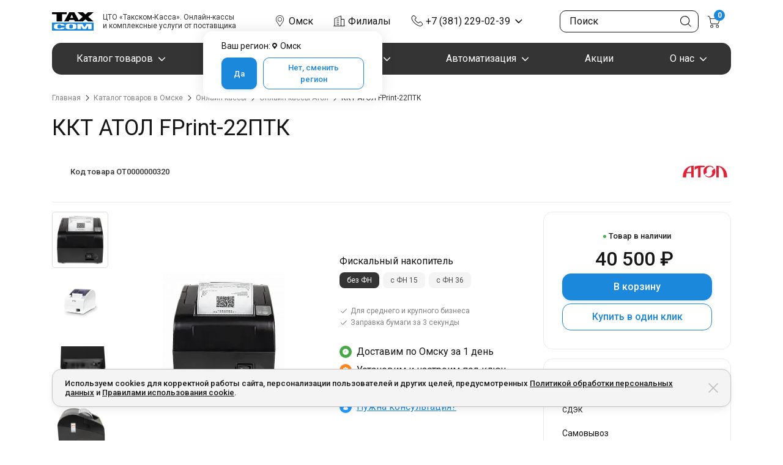

--- FILE ---
content_type: text/css
request_url: https://taxcom-kassa.ru/bitrix/cache/css/s1/taxcom-kassa/page_17a276ccf57b9af1d1e08fe78c1e5110/page_17a276ccf57b9af1d1e08fe78c1e5110_v1.css?176952368996746
body_size: 18017
content:


/* Start:/local/js/components/bitrix-breadcrumb-default/dist/bitrix-breadcrumb-default.bundle.css?17689279001013*/
ul.breadcrumb {
  margin: 0;
  padding: 30px 0 20px 0;
  background: none; }
  ul.breadcrumb li {
    font-size: 12px;
    color: var(--dark); }
    ul.breadcrumb li::before {
      display: none; }
    ul.breadcrumb li a {
      display: -webkit-box;
      display: -ms-flexbox;
      display: flex;
      -webkit-box-align: center;
          -ms-flex-align: center;
              align-items: center;
      color: var(--grey-dark);
      text-decoration: none; }
      ul.breadcrumb li a:hover {
        color: var(--dark); }
      ul.breadcrumb li a::after {
        content: '';
        display: block;
        background-image: url("data:image/svg+xml;charset=utf-8,%3Csvg width='6' height='10' fill='none' xmlns='http://www.w3.org/2000/svg'%3E%3Cpath fill-rule='evenodd' clip-rule='evenodd' d='M.646 9.354a.5.5 0 010-.708L4.293 5 .646 1.354a.5.5 0 01.708-.708l4 4a.5.5 0 010 .708l-4 4a.5.5 0 01-.708 0z' fill='%23161616'/%3E%3C/svg%3E");
        width: 6px;
        height: 10px;
        margin: 0 7.5px; }

/* End */


/* Start:/local/templates/taxcom-kassa/components/bitrix/main.userconsent.request/main_bottom/user_consent.min.css?17689278893718*/
.main-user-consent-request a{cursor:pointer}.main-user-consent-request-popup{position:fixed;top:0;left:0;bottom:0;right:0;background-color:rgba(0,0,0,0.5);overflow:hidden;z-index:9000}.main-user-consent-request-popup-cont{min-height:290px;position:absolute;top:50%;left:50%;margin:0 auto;padding:20px;min-width:320px;width:100%;max-width:600px;background:#fff;text-align:center;-webkit-transform:translate(-50%,-50%);transform:translate(-50%,-50%);-webkit-border-radius:5px;border-radius:5px;-webkit-box-sizing:border-box;box-sizing:border-box;overflow-y:auto}.main-user-consent-request-popup-header{margin:0 0 10px 0;font:normal 18px "Helvetica Neue",Arial,Helvetica,sans-serif;color:#000;text-align:left;text-overflow:ellipsis;overflow:hidden;white-space:nowrap;max-width:260px}.main-user-consent-request-popup-textarea-block{margin:0 0 20px 0}.main-user-consent-request-popup-buttons{display:-webkit-box;display:-ms-flexbox;display:flex;-webkit-box-pack:center;-ms-flex-pack:center;justify-content:center;-ms-flex-wrap:wrap;flex-wrap:wrap;-webkit-box-align:center;-ms-flex-align:center;align-items:center}.main-user-consent-request-popup-button{display:inline-block;height:39px;margin:0 10px 5px 0;padding:0 18px;border:0;border-radius:2px;font:normal 12px/39px "Helvetica Neue",Helvetica,Arial,sans-serif;color:#535c69;outline:0;vertical-align:middle;text-decoration:none;text-transform:uppercase;text-shadow:none;white-space:nowrap;-webkit-font-smoothing:antialiased;-webkit-transition:background-color .2s linear,color .2s linear;transition:background-color .2s linear,color .2s linear;cursor:pointer}.main-user-consent-request-popup-button-acc{background:#bbed21}.main-user-consent-request-popup-button-acc:hover{background:#d2f95f}.main-user-consent-request-popup-button-rej{-webkit-box-shadow:inset 0 0 0 1px #a1a6ac;box-shadow:inset 0 0 0 1px #a1a6ac;background:0}.main-user-consent-request-popup-button-rej:hover{background:#cfd4d8}.main-user-consent-request-popup-text{border:1px solid #999;overflow:auto;padding:8px;text-align:left;color:#545454}.main-user-consent-request-popup-link{height:130px;display:flex;justify-content:center;align-items:center;flex-direction:column}.main-user-consent-request-popup-link a{display:block;margin:20px 0 0 0;text-overflow:ellipsis;overflow:hidden;max-width:260px}.main-user-consent-request-loader{position:relative;height:100px;width:100px;margin:0 auto;-webkit-transform:translate(0,50%);transform:translate(0,50%)}.main-user-consent-request-path{stroke:#80868e;stroke-dasharray:100,200}.main-user-consent-request-loader:before{content:'';display:block;padding-top:100%}.main-user-consent-request-circular{position:absolute;top:0;bottom:0;left:0;right:0;margin:auto;height:inherit;width:inherit;-webkit-animation:rotate 1s linear infinite;animation:rotate 1s linear infinite;-webkit-transform-origin:center center;transform-origin:center center}.main-user-consent-request-path{stroke:#ccc;stroke-dasharray:60,200;stroke-dashoffset:0;-webkit-animation:dash 1.5s ease-in-out infinite;animation:dash 1.5s ease-in-out infinite;stroke-linecap:round}.main-user-consent-request-announce{color:#333;font-size:13px;line-height:15px}.main-user-consent-request-announce-link{cursor:pointer}@keyframes rotate{100%{transform:rotate(360deg)}}@-webkit-keyframes rotate{100%{-webkit-transform:rotate(360deg)}}@media(min-width:1000px){.main-user-consent-request-popup-cont{min-height:400px;min-width:640px}.main-user-consent-request-popup-header{max-width:590px}.main-user-consent-request-popup-text,.main-user-consent-request-popup-link{height:240px}.main-user-consent-request-popup-link a{max-width:200px}}@media(max-width:768px){.main-user-consent-request-popup-cont{height:100%}}
/* End */


/* Start:/local/js/ui/swiper/dist/swiper.bundle.css?176892794623749*/
/**
 * Swiper 8.0.7
 * Most modern mobile touch slider and framework with hardware accelerated transitions
 * https://swiperjs.com
 *
 * Copyright 2014-2022 Vladimir Kharlampidi
 *
 * Released under the MIT License
 *
 * Released on: March 4, 2022
 */
@font-face {
  font-family: swiper-icons;
  src: url("data:application/font-woff;charset=utf-8;base64, [base64]//wADZ2x5ZgAAAywAAADMAAAD2MHtryVoZWFkAAABbAAAADAAAAA2E2+eoWhoZWEAAAGcAAAAHwAAACQC9gDzaG10eAAAAigAAAAZAAAArgJkABFsb2NhAAAC0AAAAFoAAABaFQAUGG1heHAAAAG8AAAAHwAAACAAcABAbmFtZQAAA/gAAAE5AAACXvFdBwlwb3N0AAAFNAAAAGIAAACE5s74hXjaY2BkYGAAYpf5Hu/j+W2+MnAzMYDAzaX6QjD6/4//Bxj5GA8AuRwMYGkAPywL13jaY2BkYGA88P8Agx4j+/8fQDYfA1AEBWgDAIB2BOoAeNpjYGRgYNBh4GdgYgABEMnIABJzYNADCQAACWgAsQB42mNgYfzCOIGBlYGB0YcxjYGBwR1Kf2WQZGhhYGBiYGVmgAFGBiQQkOaawtDAoMBQxXjg/wEGPcYDDA4wNUA2CCgwsAAAO4EL6gAAeNpj2M0gyAACqxgGNWBkZ2D4/wMA+xkDdgAAAHjaY2BgYGaAYBkGRgYQiAHyGMF8FgYHIM3DwMHABGQrMOgyWDLEM1T9/w8UBfEMgLzE////P/5//f/V/xv+r4eaAAeMbAxwIUYmIMHEgKYAYjUcsDAwsLKxc3BycfPw8jEQA/[base64]/uznmfPFBNODM2K7MTQ45YEAZqGP81AmGGcF3iPqOop0r1SPTaTbVkfUe4HXj97wYE+yNwWYxwWu4v1ugWHgo3S1XdZEVqWM7ET0cfnLGxWfkgR42o2PvWrDMBSFj/IHLaF0zKjRgdiVMwScNRAoWUoH78Y2icB/yIY09An6AH2Bdu/UB+yxopYshQiEvnvu0dURgDt8QeC8PDw7Fpji3fEA4z/PEJ6YOB5hKh4dj3EvXhxPqH/SKUY3rJ7srZ4FZnh1PMAtPhwP6fl2PMJMPDgeQ4rY8YT6Gzao0eAEA409DuggmTnFnOcSCiEiLMgxCiTI6Cq5DZUd3Qmp10vO0LaLTd2cjN4fOumlc7lUYbSQcZFkutRG7g6JKZKy0RmdLY680CDnEJ+UMkpFFe1RN7nxdVpXrC4aTtnaurOnYercZg2YVmLN/d/gczfEimrE/fs/bOuq29Zmn8tloORaXgZgGa78yO9/cnXm2BpaGvq25Dv9S4E9+5SIc9PqupJKhYFSSl47+Qcr1mYNAAAAeNptw0cKwkAAAMDZJA8Q7OUJvkLsPfZ6zFVERPy8qHh2YER+3i/BP83vIBLLySsoKimrqKqpa2hp6+jq6RsYGhmbmJqZSy0sraxtbO3sHRydnEMU4uR6yx7JJXveP7WrDycAAAAAAAH//wACeNpjYGRgYOABYhkgZgJCZgZNBkYGLQZtIJsFLMYAAAw3ALgAeNolizEKgDAQBCchRbC2sFER0YD6qVQiBCv/H9ezGI6Z5XBAw8CBK/m5iQQVauVbXLnOrMZv2oLdKFa8Pjuru2hJzGabmOSLzNMzvutpB3N42mNgZGBg4GKQYzBhYMxJLMlj4GBgAYow/P/PAJJhLM6sSoWKfWCAAwDAjgbRAAB42mNgYGBkAIIbCZo5IPrmUn0hGA0AO8EFTQAA");
  font-weight: 400;
  font-style: normal; }

:root {
  --swiper-theme-color:#007aff; }

.swiper {
  margin-left: auto;
  margin-right: auto;
  position: relative;
  overflow: hidden;
  list-style: none;
  padding: 0;
  z-index: 1; }

.swiper-vertical > .swiper-wrapper {
  -webkit-box-orient: vertical;
  -webkit-box-direction: normal;
      -ms-flex-direction: column;
          flex-direction: column; }

.swiper-wrapper {
  position: relative;
  width: 100%;
  height: 100%;
  z-index: 1;
  display: -webkit-box;
  display: -ms-flexbox;
  display: flex;
  -webkit-transition-property: -webkit-transform;
  transition-property: -webkit-transform;
  -o-transition-property: transform;
  transition-property: transform;
  transition-property: transform, -webkit-transform;
  -webkit-box-sizing: content-box;
          box-sizing: content-box; }

.swiper-android .swiper-slide, .swiper-wrapper {
  -webkit-transform: translate3d(0px, 0, 0);
          transform: translate3d(0px, 0, 0); }

.swiper-pointer-events {
  -ms-touch-action: pan-y;
      touch-action: pan-y; }

.swiper-pointer-events.swiper-vertical {
  -ms-touch-action: pan-x;
      touch-action: pan-x; }

.swiper-slide {
  -ms-flex-negative: 0;
      flex-shrink: 0;
  width: 100%;
  height: 100%;
  position: relative;
  -webkit-transition-property: -webkit-transform;
  transition-property: -webkit-transform;
  -o-transition-property: transform;
  transition-property: transform;
  transition-property: transform, -webkit-transform; }

.swiper-slide-invisible-blank {
  visibility: hidden; }

.swiper-autoheight, .swiper-autoheight .swiper-slide {
  height: auto; }

.swiper-autoheight .swiper-wrapper {
  -webkit-box-align: start;
      -ms-flex-align: start;
          align-items: flex-start;
  -webkit-transition-property: height,-webkit-transform;
  transition-property: height,-webkit-transform;
  -o-transition-property: transform,height;
  transition-property: transform,height;
  transition-property: transform,height,-webkit-transform; }

.swiper-backface-hidden .swiper-slide {
  -webkit-transform: translateZ(0);
          transform: translateZ(0);
  -webkit-backface-visibility: hidden;
  backface-visibility: hidden; }

.swiper-3d, .swiper-3d.swiper-css-mode .swiper-wrapper {
  -webkit-perspective: 1200px;
          perspective: 1200px; }

.swiper-3d .swiper-cube-shadow, .swiper-3d .swiper-slide, .swiper-3d .swiper-slide-shadow, .swiper-3d .swiper-slide-shadow-bottom, .swiper-3d .swiper-slide-shadow-left, .swiper-3d .swiper-slide-shadow-right, .swiper-3d .swiper-slide-shadow-top, .swiper-3d .swiper-wrapper {
  -webkit-transform-style: preserve-3d;
          transform-style: preserve-3d; }

.swiper-3d .swiper-slide-shadow, .swiper-3d .swiper-slide-shadow-bottom, .swiper-3d .swiper-slide-shadow-left, .swiper-3d .swiper-slide-shadow-right, .swiper-3d .swiper-slide-shadow-top {
  position: absolute;
  left: 0;
  top: 0;
  width: 100%;
  height: 100%;
  pointer-events: none;
  z-index: 10; }

.swiper-3d .swiper-slide-shadow {
  background: rgba(0, 0, 0, 0.15); }

.swiper-3d .swiper-slide-shadow-left {
  background-image: -webkit-gradient(linear, right top, left top, from(rgba(0, 0, 0, 0.5)), to(rgba(0, 0, 0, 0)));
  background-image: -o-linear-gradient(right, rgba(0, 0, 0, 0.5), rgba(0, 0, 0, 0));
  background-image: linear-gradient(to left, rgba(0, 0, 0, 0.5), rgba(0, 0, 0, 0)); }

.swiper-3d .swiper-slide-shadow-right {
  background-image: -webkit-gradient(linear, left top, right top, from(rgba(0, 0, 0, 0.5)), to(rgba(0, 0, 0, 0)));
  background-image: -o-linear-gradient(left, rgba(0, 0, 0, 0.5), rgba(0, 0, 0, 0));
  background-image: linear-gradient(to right, rgba(0, 0, 0, 0.5), rgba(0, 0, 0, 0)); }

.swiper-3d .swiper-slide-shadow-top {
  background-image: -webkit-gradient(linear, left bottom, left top, from(rgba(0, 0, 0, 0.5)), to(rgba(0, 0, 0, 0)));
  background-image: -o-linear-gradient(bottom, rgba(0, 0, 0, 0.5), rgba(0, 0, 0, 0));
  background-image: linear-gradient(to top, rgba(0, 0, 0, 0.5), rgba(0, 0, 0, 0)); }

.swiper-3d .swiper-slide-shadow-bottom {
  background-image: -webkit-gradient(linear, left top, left bottom, from(rgba(0, 0, 0, 0.5)), to(rgba(0, 0, 0, 0)));
  background-image: -o-linear-gradient(top, rgba(0, 0, 0, 0.5), rgba(0, 0, 0, 0));
  background-image: linear-gradient(to bottom, rgba(0, 0, 0, 0.5), rgba(0, 0, 0, 0)); }

.swiper-css-mode > .swiper-wrapper {
  overflow: auto;
  scrollbar-width: none;
  -ms-overflow-style: none; }

.swiper-css-mode > .swiper-wrapper::-webkit-scrollbar {
  display: none; }

.swiper-css-mode > .swiper-wrapper > .swiper-slide {
  scroll-snap-align: start start; }

.swiper-horizontal.swiper-css-mode > .swiper-wrapper {
  -ms-scroll-snap-type: x mandatory;
      scroll-snap-type: x mandatory; }

.swiper-vertical.swiper-css-mode > .swiper-wrapper {
  -ms-scroll-snap-type: y mandatory;
      scroll-snap-type: y mandatory; }

.swiper-centered > .swiper-wrapper::before {
  content: '';
  -ms-flex-negative: 0;
      flex-shrink: 0;
  -webkit-box-ordinal-group: 10000;
      -ms-flex-order: 9999;
          order: 9999; }

.swiper-centered.swiper-horizontal > .swiper-wrapper > .swiper-slide:first-child {
  -webkit-margin-start: var(--swiper-centered-offset-before);
          margin-inline-start: var(--swiper-centered-offset-before); }

.swiper-centered.swiper-horizontal > .swiper-wrapper::before {
  height: 100%;
  min-height: 1px;
  width: var(--swiper-centered-offset-after); }

.swiper-centered.swiper-vertical > .swiper-wrapper > .swiper-slide:first-child {
  -webkit-margin-before: var(--swiper-centered-offset-before);
          margin-block-start: var(--swiper-centered-offset-before); }

.swiper-centered.swiper-vertical > .swiper-wrapper::before {
  width: 100%;
  min-width: 1px;
  height: var(--swiper-centered-offset-after); }

.swiper-centered > .swiper-wrapper > .swiper-slide {
  scroll-snap-align: center center; }

.swiper-virtual .swiper-slide {
  -webkit-backface-visibility: hidden;
  -webkit-transform: translateZ(0);
          transform: translateZ(0); }

.swiper-virtual.swiper-css-mode .swiper-wrapper::after {
  content: '';
  position: absolute;
  left: 0;
  top: 0;
  pointer-events: none; }

.swiper-virtual.swiper-css-mode.swiper-horizontal .swiper-wrapper::after {
  height: 1px;
  width: var(--swiper-virtual-size); }

.swiper-virtual.swiper-css-mode.swiper-vertical .swiper-wrapper::after {
  width: 1px;
  height: var(--swiper-virtual-size); }

:root {
  --swiper-navigation-size:44px; }

.swiper-button-next, .swiper-button-prev {
  position: absolute;
  top: 50%;
  width: calc(var(--swiper-navigation-size)/ 44 * 27);
  height: var(--swiper-navigation-size);
  margin-top: calc(0px - (var(--swiper-navigation-size)/ 2));
  z-index: 10;
  cursor: pointer;
  display: -webkit-box;
  display: -ms-flexbox;
  display: flex;
  -webkit-box-align: center;
      -ms-flex-align: center;
          align-items: center;
  -webkit-box-pack: center;
      -ms-flex-pack: center;
          justify-content: center;
  color: var(--swiper-navigation-color, var(--swiper-theme-color)); }

.swiper-button-next.swiper-button-disabled, .swiper-button-prev.swiper-button-disabled {
  opacity: .35;
  cursor: auto;
  pointer-events: none; }

.swiper-button-next:after, .swiper-button-prev:after {
  font-family: swiper-icons;
  font-size: var(--swiper-navigation-size);
  text-transform: none !important;
  letter-spacing: 0;
  text-transform: none;
  font-variant: initial;
  line-height: 1; }

.swiper-button-prev, .swiper-rtl .swiper-button-next {
  left: 10px;
  right: auto; }

.swiper-button-prev:after, .swiper-rtl .swiper-button-next:after {
  content: 'prev'; }

.swiper-button-next, .swiper-rtl .swiper-button-prev {
  right: 10px;
  left: auto; }

.swiper-button-next:after, .swiper-rtl .swiper-button-prev:after {
  content: 'next'; }

.swiper-button-lock {
  display: none; }

.swiper-pagination {
  position: absolute;
  text-align: center;
  -webkit-transition: .3s opacity;
  -o-transition: .3s opacity;
  transition: .3s opacity;
  -webkit-transform: translate3d(0, 0, 0);
          transform: translate3d(0, 0, 0);
  z-index: 10; }

.swiper-pagination.swiper-pagination-hidden {
  opacity: 0; }

.swiper-horizontal > .swiper-pagination-bullets, .swiper-pagination-bullets.swiper-pagination-horizontal, .swiper-pagination-custom, .swiper-pagination-fraction {
  bottom: 10px;
  left: 0;
  width: 100%; }

.swiper-pagination-bullets-dynamic {
  overflow: hidden;
  font-size: 0; }

.swiper-pagination-bullets-dynamic .swiper-pagination-bullet {
  -webkit-transform: scale(0.33);
      -ms-transform: scale(0.33);
          transform: scale(0.33);
  position: relative; }

.swiper-pagination-bullets-dynamic .swiper-pagination-bullet-active {
  -webkit-transform: scale(1);
      -ms-transform: scale(1);
          transform: scale(1); }

.swiper-pagination-bullets-dynamic .swiper-pagination-bullet-active-main {
  -webkit-transform: scale(1);
      -ms-transform: scale(1);
          transform: scale(1); }

.swiper-pagination-bullets-dynamic .swiper-pagination-bullet-active-prev {
  -webkit-transform: scale(0.66);
      -ms-transform: scale(0.66);
          transform: scale(0.66); }

.swiper-pagination-bullets-dynamic .swiper-pagination-bullet-active-prev-prev {
  -webkit-transform: scale(0.33);
      -ms-transform: scale(0.33);
          transform: scale(0.33); }

.swiper-pagination-bullets-dynamic .swiper-pagination-bullet-active-next {
  -webkit-transform: scale(0.66);
      -ms-transform: scale(0.66);
          transform: scale(0.66); }

.swiper-pagination-bullets-dynamic .swiper-pagination-bullet-active-next-next {
  -webkit-transform: scale(0.33);
      -ms-transform: scale(0.33);
          transform: scale(0.33); }

.swiper-pagination-bullet {
  width: var(--swiper-pagination-bullet-width, var(--swiper-pagination-bullet-size, 8px));
  height: var(--swiper-pagination-bullet-height, var(--swiper-pagination-bullet-size, 8px));
  display: inline-block;
  border-radius: 50%;
  background: var(--swiper-pagination-bullet-inactive-color, #000);
  opacity: var(--swiper-pagination-bullet-inactive-opacity, 0.2); }

button.swiper-pagination-bullet {
  border: none;
  margin: 0;
  padding: 0;
  -webkit-box-shadow: none;
          box-shadow: none;
  -webkit-appearance: none;
  -moz-appearance: none;
       appearance: none; }

.swiper-pagination-clickable .swiper-pagination-bullet {
  cursor: pointer; }

.swiper-pagination-bullet:only-child {
  display: none !important; }

.swiper-pagination-bullet-active {
  opacity: var(--swiper-pagination-bullet-opacity, 1);
  background: var(--swiper-pagination-color, var(--swiper-theme-color)); }

.swiper-pagination-vertical.swiper-pagination-bullets, .swiper-vertical > .swiper-pagination-bullets {
  right: 10px;
  top: 50%;
  -webkit-transform: translate3d(0px, -50%, 0);
          transform: translate3d(0px, -50%, 0); }

.swiper-pagination-vertical.swiper-pagination-bullets .swiper-pagination-bullet, .swiper-vertical > .swiper-pagination-bullets .swiper-pagination-bullet {
  margin: var(--swiper-pagination-bullet-vertical-gap, 6px) 0;
  display: block; }

.swiper-pagination-vertical.swiper-pagination-bullets.swiper-pagination-bullets-dynamic, .swiper-vertical > .swiper-pagination-bullets.swiper-pagination-bullets-dynamic {
  top: 50%;
  -webkit-transform: translateY(-50%);
      -ms-transform: translateY(-50%);
          transform: translateY(-50%);
  width: 8px; }

.swiper-pagination-vertical.swiper-pagination-bullets.swiper-pagination-bullets-dynamic .swiper-pagination-bullet, .swiper-vertical > .swiper-pagination-bullets.swiper-pagination-bullets-dynamic .swiper-pagination-bullet {
  display: inline-block;
  -webkit-transition: .2s transform,.2s top;
  -o-transition: .2s transform,.2s top;
  transition: .2s transform,.2s top; }

.swiper-horizontal > .swiper-pagination-bullets .swiper-pagination-bullet, .swiper-pagination-horizontal.swiper-pagination-bullets .swiper-pagination-bullet {
  margin: 0 var(--swiper-pagination-bullet-horizontal-gap, 4px); }

.swiper-horizontal > .swiper-pagination-bullets.swiper-pagination-bullets-dynamic, .swiper-pagination-horizontal.swiper-pagination-bullets.swiper-pagination-bullets-dynamic {
  left: 50%;
  -webkit-transform: translateX(-50%);
      -ms-transform: translateX(-50%);
          transform: translateX(-50%);
  white-space: nowrap; }

.swiper-horizontal > .swiper-pagination-bullets.swiper-pagination-bullets-dynamic .swiper-pagination-bullet, .swiper-pagination-horizontal.swiper-pagination-bullets.swiper-pagination-bullets-dynamic .swiper-pagination-bullet {
  -webkit-transition: .2s transform,.2s left;
  -o-transition: .2s transform,.2s left;
  transition: .2s transform,.2s left; }

.swiper-horizontal.swiper-rtl > .swiper-pagination-bullets-dynamic .swiper-pagination-bullet {
  -webkit-transition: .2s transform,.2s right;
  -o-transition: .2s transform,.2s right;
  transition: .2s transform,.2s right; }

.swiper-pagination-progressbar {
  background: rgba(0, 0, 0, 0.25);
  position: absolute; }

.swiper-pagination-progressbar .swiper-pagination-progressbar-fill {
  background: var(--swiper-pagination-color, var(--swiper-theme-color));
  position: absolute;
  left: 0;
  top: 0;
  width: 100%;
  height: 100%;
  -webkit-transform: scale(0);
      -ms-transform: scale(0);
          transform: scale(0);
  -webkit-transform-origin: left top;
      -ms-transform-origin: left top;
          transform-origin: left top; }

.swiper-rtl .swiper-pagination-progressbar .swiper-pagination-progressbar-fill {
  -webkit-transform-origin: right top;
      -ms-transform-origin: right top;
          transform-origin: right top; }

.swiper-horizontal > .swiper-pagination-progressbar, .swiper-pagination-progressbar.swiper-pagination-horizontal, .swiper-pagination-progressbar.swiper-pagination-vertical.swiper-pagination-progressbar-opposite, .swiper-vertical > .swiper-pagination-progressbar.swiper-pagination-progressbar-opposite {
  width: 100%;
  height: 4px;
  left: 0;
  top: 0; }

.swiper-horizontal > .swiper-pagination-progressbar.swiper-pagination-progressbar-opposite, .swiper-pagination-progressbar.swiper-pagination-horizontal.swiper-pagination-progressbar-opposite, .swiper-pagination-progressbar.swiper-pagination-vertical, .swiper-vertical > .swiper-pagination-progressbar {
  width: 4px;
  height: 100%;
  left: 0;
  top: 0; }

.swiper-pagination-lock {
  display: none; }

.swiper-scrollbar {
  border-radius: 10px;
  position: relative;
  -ms-touch-action: none;
  background: rgba(0, 0, 0, 0.1); }

.swiper-horizontal > .swiper-scrollbar {
  position: absolute;
  left: 1%;
  bottom: 3px;
  z-index: 50;
  height: 5px;
  width: 98%; }

.swiper-vertical > .swiper-scrollbar {
  position: absolute;
  right: 3px;
  top: 1%;
  z-index: 50;
  width: 5px;
  height: 98%; }

.swiper-scrollbar-drag {
  height: 100%;
  width: 100%;
  position: relative;
  background: rgba(0, 0, 0, 0.5);
  border-radius: 10px;
  left: 0;
  top: 0; }

.swiper-scrollbar-cursor-drag {
  cursor: move; }

.swiper-scrollbar-lock {
  display: none; }

.swiper-zoom-container {
  width: 100%;
  height: 100%;
  display: -webkit-box;
  display: -ms-flexbox;
  display: flex;
  -webkit-box-pack: center;
      -ms-flex-pack: center;
          justify-content: center;
  -webkit-box-align: center;
      -ms-flex-align: center;
          align-items: center;
  text-align: center; }

.swiper-zoom-container > canvas, .swiper-zoom-container > img, .swiper-zoom-container > svg {
  max-width: 100%;
  max-height: 100%;
  -o-object-fit: contain;
     object-fit: contain; }

.swiper-slide-zoomed {
  cursor: move; }

.swiper-lazy-preloader {
  width: 42px;
  height: 42px;
  position: absolute;
  left: 50%;
  top: 50%;
  margin-left: -21px;
  margin-top: -21px;
  z-index: 10;
  -webkit-transform-origin: 50%;
      -ms-transform-origin: 50%;
          transform-origin: 50%;
  -webkit-box-sizing: border-box;
          box-sizing: border-box;
  border: 4px solid var(--swiper-preloader-color, var(--swiper-theme-color));
  border-radius: 50%;
  border-top-color: transparent; }

.swiper-slide-visible .swiper-lazy-preloader {
  -webkit-animation: swiper-preloader-spin 1s infinite linear;
          animation: swiper-preloader-spin 1s infinite linear; }

.swiper-lazy-preloader-white {
  --swiper-preloader-color:#fff; }

.swiper-lazy-preloader-black {
  --swiper-preloader-color:#000; }

@-webkit-keyframes swiper-preloader-spin {
  100% {
    -webkit-transform: rotate(360deg);
            transform: rotate(360deg); } }

@keyframes swiper-preloader-spin {
  100% {
    -webkit-transform: rotate(360deg);
            transform: rotate(360deg); } }

.swiper .swiper-notification {
  position: absolute;
  left: 0;
  top: 0;
  pointer-events: none;
  opacity: 0;
  z-index: -1000; }

.swiper-free-mode > .swiper-wrapper {
  -webkit-transition-timing-function: ease-out;
       -o-transition-timing-function: ease-out;
          transition-timing-function: ease-out;
  margin: 0 auto; }

.swiper-grid > .swiper-wrapper {
  -ms-flex-wrap: wrap;
      flex-wrap: wrap; }

.swiper-grid-column > .swiper-wrapper {
  -ms-flex-wrap: wrap;
      flex-wrap: wrap;
  -webkit-box-orient: vertical;
  -webkit-box-direction: normal;
      -ms-flex-direction: column;
          flex-direction: column; }

.swiper-fade.swiper-free-mode .swiper-slide {
  -webkit-transition-timing-function: ease-out;
       -o-transition-timing-function: ease-out;
          transition-timing-function: ease-out; }

.swiper-fade .swiper-slide {
  pointer-events: none;
  -webkit-transition-property: opacity;
  -o-transition-property: opacity;
  transition-property: opacity; }

.swiper-fade .swiper-slide .swiper-slide {
  pointer-events: none; }

.swiper-fade .swiper-slide-active, .swiper-fade .swiper-slide-active .swiper-slide-active {
  pointer-events: auto; }

.swiper-cube {
  overflow: visible; }

.swiper-cube .swiper-slide {
  pointer-events: none;
  -webkit-backface-visibility: hidden;
  backface-visibility: hidden;
  z-index: 1;
  visibility: hidden;
  -webkit-transform-origin: 0 0;
      -ms-transform-origin: 0 0;
          transform-origin: 0 0;
  width: 100%;
  height: 100%; }

.swiper-cube .swiper-slide .swiper-slide {
  pointer-events: none; }

.swiper-cube.swiper-rtl .swiper-slide {
  -webkit-transform-origin: 100% 0;
      -ms-transform-origin: 100% 0;
          transform-origin: 100% 0; }

.swiper-cube .swiper-slide-active, .swiper-cube .swiper-slide-active .swiper-slide-active {
  pointer-events: auto; }

.swiper-cube .swiper-slide-active, .swiper-cube .swiper-slide-next, .swiper-cube .swiper-slide-next + .swiper-slide, .swiper-cube .swiper-slide-prev {
  pointer-events: auto;
  visibility: visible; }

.swiper-cube .swiper-slide-shadow-bottom, .swiper-cube .swiper-slide-shadow-left, .swiper-cube .swiper-slide-shadow-right, .swiper-cube .swiper-slide-shadow-top {
  z-index: 0;
  -webkit-backface-visibility: hidden;
  backface-visibility: hidden; }

.swiper-cube .swiper-cube-shadow {
  position: absolute;
  left: 0;
  bottom: 0px;
  width: 100%;
  height: 100%;
  opacity: .6;
  z-index: 0; }

.swiper-cube .swiper-cube-shadow:before {
  content: '';
  background: #000;
  position: absolute;
  left: 0;
  top: 0;
  bottom: 0;
  right: 0;
  -webkit-filter: blur(50px);
          filter: blur(50px); }

.swiper-flip {
  overflow: visible; }

.swiper-flip .swiper-slide {
  pointer-events: none;
  -webkit-backface-visibility: hidden;
  backface-visibility: hidden;
  z-index: 1; }

.swiper-flip .swiper-slide .swiper-slide {
  pointer-events: none; }

.swiper-flip .swiper-slide-active, .swiper-flip .swiper-slide-active .swiper-slide-active {
  pointer-events: auto; }

.swiper-flip .swiper-slide-shadow-bottom, .swiper-flip .swiper-slide-shadow-left, .swiper-flip .swiper-slide-shadow-right, .swiper-flip .swiper-slide-shadow-top {
  z-index: 0;
  -webkit-backface-visibility: hidden;
  backface-visibility: hidden; }

.swiper-creative .swiper-slide {
  -webkit-backface-visibility: hidden;
  backface-visibility: hidden;
  overflow: hidden;
  -webkit-transition-property: opacity,height,-webkit-transform;
  transition-property: opacity,height,-webkit-transform;
  -o-transition-property: transform,opacity,height;
  transition-property: transform,opacity,height;
  transition-property: transform,opacity,height,-webkit-transform; }

.swiper-cards {
  overflow: visible; }

.swiper-cards .swiper-slide {
  -webkit-transform-origin: center bottom;
      -ms-transform-origin: center bottom;
          transform-origin: center bottom;
  -webkit-backface-visibility: hidden;
  backface-visibility: hidden;
  overflow: hidden; }

.swiper-pagination {
  position: static;
  display: -webkit-box;
  display: -ms-flexbox;
  display: flex;
  -webkit-box-pack: center;
      -ms-flex-pack: center;
          justify-content: center;
  margin-top: 20px; }
  @media (min-width: 768px) {
    .swiper-pagination {
      margin-top: 30px; } }
  .swiper-pagination-bullet {
    background: var(--grey-accent-default);
    width: 12px;
    height: 12px;
    margin: 0 3px;
    opacity: 1; }
    .swiper-pagination-bullet-active {
      background: var(--blue-300); }

/* End */


/* Start:/local/js/components/bitrix-catalog-element-offer/dist/bitrix-catalog-element-offer.bundle.css?176892790167356*/
@media (min-width: 1200px) {
  .category-sidebar {
    padding-right: 15px; } }

@media (max-width: 1200px) {
  .category-sidebar .tax-spoiler__title,
  .category-sidebar .tax-spoiler__title-btn {
    font-size: 14px; } }

.category-sidebar .tax-spoiler__body {
  padding-top: 8px; }

.category-sidebar-nav {
  margin-bottom: 30px; }
  .category-sidebar-nav .tax-spoiler {
    margin-bottom: 12px; }
    .category-sidebar-nav .tax-spoiler:last-child {
      margin-bottom: 0; }
  .category-sidebar-nav li {
    margin-bottom: 4px; }
    .category-sidebar-nav li:last-child {
      margin-bottom: 0; }
    .category-sidebar-nav li a {
      font-size: 14px;
      line-height: 24px;
      color: var(--grey-dark);
      text-decoration: none; }
      .category-sidebar-nav li a:hover {
        color: var(--black); }
      .category-sidebar-nav li a.active {
        background: var(--grey-accent-default);
        color: var(--black);
        padding: 5px 6px;
        border-radius: 5px; }

.category-sidebar-filter {
  width: 100%;
  padding: 30px 15px;
  overflow-y: auto; }
  @media (min-width: 576px) {
    .category-sidebar-filter {
      width: 448px;
      padding: 30px; } }
  @media (min-width: 1200px) {
    .category-sidebar-filter {
      width: auto;
      padding: initial; }
      .category-sidebar-filter.offcanvas {
        overflow-y: initial;
        visibility: initial;
        position: static;
        -webkit-transform: initial;
            -ms-transform: initial;
                transform: initial;
        border: 0; } }
  .category-sidebar-filter .tax-spoiler {
    margin-bottom: 20px; }
    @media (min-width: 1200px) {
      .category-sidebar-filter .tax-spoiler {
        margin-bottom: 30px; } }
    .category-sidebar-filter .tax-spoiler:last-child {
      margin-bottom: 0; }
  .category-sidebar-filter__title {
    display: -webkit-box;
    display: -ms-flexbox;
    display: flex;
    -webkit-box-pack: justify;
        -ms-flex-pack: justify;
            justify-content: space-between;
    -webkit-box-align: center;
        -ms-flex-align: center;
            align-items: center;
    margin-bottom: 10px; }
    @media (min-width: 1200px) {
      .category-sidebar-filter__title {
        display: none; } }
  .category-sidebar-filter__price {
    margin-bottom: 10px; }
    .category-sidebar-filter__price input[type="text"] {
      width: 100%;
      height: 32px;
      font-size: 14px;
      color: var(--grey-dark);
      padding: 0 7px;
      border: 1px solid var(--black);
      border-radius: 5px; }
      .category-sidebar-filter__price input[type="text"]::-webkit-input-placeholder {
        color: var(--grey-dark); }
      .category-sidebar-filter__price input[type="text"]::-moz-placeholder {
        color: var(--grey-dark); }
      .category-sidebar-filter__price input[type="text"]:-moz-placeholder {
        color: var(--grey-dark); }
      .category-sidebar-filter__price input[type="text"]:-ms-input-placeholder {
        color: var(--grey-dark); }
      .category-sidebar-filter__price input[type="text"]:focus::-webkit-input-placeholder {
        color: var(--grey-light); }
      .category-sidebar-filter__price input[type="text"]:focus::-moz-placeholder {
        color: var(--grey-light); }
      .category-sidebar-filter__price input[type="text"]:focus:-moz-placeholder {
        color: var(--grey-light); }
      .category-sidebar-filter__price input[type="text"]:focus:-ms-input-placeholder {
        color: var(--grey-light); }

.category-sidebar-checkbox {
  font-size: 12px;
  color: var(--black);
  margin-bottom: 8px; }
  @media (min-width: 1200px) {
    .category-sidebar-checkbox {
      font-size: 14px; } }
  .category-sidebar-checkbox label::before {
    top: 1px; }
  .category-sidebar-checkbox:hover {
    color: var(--grey-dark); }
  .category-sidebar-checkbox.disabled {
    pointer-events: none;
    color: var(--grey-accent-default); }

.category-sidebar__open {
  background: url("data:image/svg+xml;charset=utf-8,%3Csvg width='20' height='20' fill='none' xmlns='http://www.w3.org/2000/svg'%3E%3Cpath d='M18.224 1H1.775a.775.775 0 00-.688.41.749.749 0 00.06.795l6.027 8.282.006.008c.219.289.337.638.338.997v6.753c-.001.2.08.392.224.534a.78.78 0 00.546.221.81.81 0 00.303-.06l3.386-1.259a.717.717 0 00.505-.706v-5.483c0-.359.12-.708.338-.997l.006-.008 6.026-8.282a.748.748 0 00.061-.796.775.775 0 00-.689-.409zm-6.159 8.954a2.559 2.559 0 00-.52 1.538v5.372l-3.09 1.15v-6.522a2.558 2.558 0 00-.52-1.538l-5.85-8.04h15.83l-5.85 8.04z' fill='%23161616'/%3E%3C/svg%3E") no-repeat;
  font-size: 12px;
  color: var(--black);
  padding-left: 28px;
  min-height: 20px;
  margin-bottom: 15px;
  border: 0; }

.category-sidebar__close {
  background: none;
  border: 0; }

.product-item {
  background: #FFF;
  display: -webkit-box;
  display: -ms-flexbox;
  display: flex;
  height: 100%;
  border: 1px solid var(--grey-accent-default);
  -webkit-transition: all 0.3s ease-in-out;
  -o-transition: all 0.3s ease-in-out;
  transition: all 0.3s ease-in-out;
  position: relative;
  z-index: 1; }
  .product-item__label {
    display: -webkit-box;
    display: -ms-flexbox;
    display: flex;
    position: absolute;
    top: 15px;
    left: 15px; }
    .product-item__label > span {
      display: inline-block;
      font-weight: 500;
      font-size: 13px;
      line-height: 15px;
      color: #FFF;
      padding: 6px 12px;
      margin-right: 5px;
      border-radius: 5px; }
      .product-item__label > span.label-hit, .product-item__label > span.label-edo-za-0, .product-item__label > span.label-otch-za-0 {
        background: var(--blue-500); }
      .product-item__label > span.label-new {
        background: var(--green-500); }
      .product-item__label > span.label-minus {
        background: var(--red-500); }
      .product-item__label > span.label-for-marking {
        background: var(--orange-500); }
      .product-item__label > span.label-discontinued {
        background: var(--grey-light); }
  .product-item__compare {
    position: absolute;
    top: 18px;
    right: 15px; }
    .product-item__compare-btn {
      background: url("data:image/svg+xml;charset=utf-8,%3Csvg width='20' height='21' fill='none' xmlns='http://www.w3.org/2000/svg'%3E%3Cpath fill-rule='evenodd' clip-rule='evenodd' d='M7.62 1.5a.54.54 0 00-.54.54v16.92a.54.54 0 001.08 0V2.04a.54.54 0 00-.54-.54zm10.16 2a.54.54 0 00-.54.54v14.92a.54.54 0 001.08 0V4.04a.54.54 0 00-.54-.54zm-5.62 4.54a.54.54 0 111.08 0v10.92a.54.54 0 01-1.08 0V8.04zM2.54 11.5a.54.54 0 00-.54.54v6.92a.54.54 0 001.08 0v-6.92a.54.54 0 00-.54-.54z' fill='%23161616'/%3E%3C/svg%3E") no-repeat;
      width: 20px;
      height: 20px;
      border: 0;
      cursor: pointer;
      position: relative; }
  .product-item__pic {
    display: -webkit-box;
    display: -ms-flexbox;
    display: flex;
    -webkit-box-align: center;
        -ms-flex-align: center;
            align-items: center;
    -webkit-box-pack: center;
        -ms-flex-pack: center;
            justify-content: center;
    height: 170px;
    text-align: center; }
    .product-item__pic img {
      max-width: 100%; }
  .product-item__name {
    display: block;
    font-weight: 500;
    font-size: 16px;
    color: var(--black);
    text-decoration: none; }
    .product-item__name:hover {
      color: var(--black); }
  .product-item__anons {
    font-size: 14px;
    line-height: 22px;
    color: var(--grey-dark);
    margin-bottom: 25px; }
  .product-item__hang li {
    background: url("data:image/svg+xml;charset=utf-8,%3Csvg width='14' height='14' fill='none' xmlns='http://www.w3.org/2000/svg'%3E%3Cpath d='M4.97 9.939l.351.345.35-.347 5.787-5.735a.073.073 0 01.1 0 .059.059 0 010 .084l-6.187 6.13v.001a.055.055 0 01-.018.013.055.055 0 01-.02.003.13.13 0 01-.076-.03L2.46 7.66a.058.058 0 010-.084h.001a.071.071 0 01.099 0l.002.001 2.408 2.36z' stroke='%23828282'/%3E%3C/svg%3E") no-repeat;
    font-size: 12px;
    line-height: 14px;
    color: var(--grey-dark);
    padding-left: 18px;
    margin-bottom: 5px; }
    .product-item__hang li:last-child {
      margin-bottom: 0; }
  .product-item__price {
    font-size: 16px;
    display: -webkit-box;
    display: -ms-flexbox;
    display: flex;
    padding-bottom: 20px; }
    .product-item__price-old {
      display: block;
      font-weight: 400;
      line-height: 1;
      color: var(--grey-dark);
      text-decoration: line-through; }
    .product-item__price-now {
      display: block;
      font-weight: 500;
      line-height: 1;
      color: var(--black);
      margin-right: 10px; }
  .product-item__btns {
    display: -webkit-box;
    display: -ms-flexbox;
    display: flex;
    -webkit-box-pack: justify;
        -ms-flex-pack: justify;
            justify-content: space-between; }
    .product-item__btns .btn.btn-one-click {
      padding: 6px 10px; }
    .product-item__btns .only-more {
      width: 100%; }
      .product-item__btns .only-more a {
        width: 100%; }

.view-grid {
  margin-bottom: 30px; }
  .view-grid .product-item {
    -webkit-box-pack: justify;
        -ms-flex-pack: justify;
            justify-content: space-between;
    -webkit-box-orient: vertical;
    -webkit-box-direction: normal;
        -ms-flex-direction: column;
            flex-direction: column;
    padding: 67px 15px 15px 15px; }
    @media (min-width: 1200px) {
      .view-grid .product-item:hover {
        border-color: transparent;
        -webkit-transform: scale(1.08);
            -ms-transform: scale(1.08);
                transform: scale(1.08);
        -webkit-box-shadow: 0px 0px 25px rgba(0, 0, 0, 0.1);
                box-shadow: 0px 0px 25px rgba(0, 0, 0, 0.1);
        z-index: 2; }
        .view-grid .product-item:hover .product-item__compare {
          display: block; } }
    .view-grid .product-item__compare {
      display: none; }
    .view-grid .product-item__pic {
      margin-bottom: 25px; }
    .view-grid .product-item__hang {
      margin-bottom: 10px; }
    .view-grid .product-item__status {
      font-weight: 500;
      font-size: 13px;
      color: var(--black);
      display: -webkit-box;
      display: -ms-flexbox;
      display: flex;
      -webkit-box-pack: left;
          -ms-flex-pack: left;
              justify-content: left;
      -webkit-box-align: center;
          -ms-flex-align: center;
              align-items: center;
      margin-bottom: 15px; }
      .view-grid .product-item__status::before {
        content: '';
        display: block;
        width: 5px;
        height: 5px;
        margin-right: 4px;
        border-radius: 50%; }
      .view-grid .product-item__status.status-stock::before {
        background: var(--success); }
      .view-grid .product-item__status.status-out-of-stock::before {
        background: var(--warning); }
      .view-grid .product-item__status.status-out-of-fabric::before {
        background: var(--grey-light); }
    .view-grid .product-item__bot {
      width: 100%;
      margin-top: 10px; }
      .view-grid .product-item__bot-wrap {
        display: block;
        -webkit-box-pack: justify;
            -ms-flex-pack: justify;
                justify-content: space-between;
        -webkit-box-align: center;
            -ms-flex-align: center;
                align-items: center; }

.view-list {
  margin-bottom: 30px; }
  .view-list .product-item {
    -webkit-box-pack: justify;
        -ms-flex-pack: justify;
            justify-content: space-between;
    -webkit-box-align: center;
        -ms-flex-align: center;
            align-items: center;
    padding: 15px; }
    .view-list .product-item__left {
      display: -webkit-box;
      display: -ms-flexbox;
      display: flex;
      -webkit-box-flex: 1;
          -ms-flex-positive: 1;
              flex-grow: 1;
      padding-top: 47px; }
    .view-list .product-item__right {
      margin-left: 30px;
      min-width: 100px; }
    .view-list .product-item__pic {
      margin-right: 20px; }
    .view-list .product-item__name {
      margin-bottom: 15px; }
    .view-list .product-item__hang {
      margin-bottom: 15px; }
    .view-list .product-item__feature {
      min-width: 210px; }
      .view-list .product-item__feature li {
        font-size: 12px;
        line-height: 14px;
        color: var(--black);
        margin-bottom: 8px; }
        .view-list .product-item__feature li:last-child {
          margin-bottom: 0; }
        .view-list .product-item__feature li span {
          color: var(--grey-dark); }
    .view-list .product-item__price {
      text-align: center;
      margin-bottom: 10px;
      display: -webkit-box;
      display: -ms-flexbox;
      display: flex;
      -ms-flex-wrap: wrap;
          flex-wrap: wrap; }
      .view-list .product-item__price span {
        width: 100%; }
    .view-list .product-item__btns {
      -ms-flex-wrap: wrap;
          flex-wrap: wrap;
      -webkit-box-orient: vertical;
      -webkit-box-direction: normal;
          -ms-flex-direction: column;
              flex-direction: column; }
      .view-list .product-item__btns .btn-one-click {
        margin-bottom: 10px; }
      .view-list .product-item__btns a {
        width: 100%;
        max-width: 136px; }
    .view-list .product-item .btn {
      white-space: nowrap;
      -webkit-box-shadow: none;
              box-shadow: none; }
    .view-list .product-item__status {
      font-weight: 500;
      font-size: 13px;
      color: var(--black);
      display: -webkit-box;
      display: -ms-flexbox;
      display: flex;
      -webkit-box-pack: left;
          -ms-flex-pack: left;
              justify-content: left;
      -webkit-box-align: center;
          -ms-flex-align: center;
              align-items: center;
      margin-bottom: 15px; }
      .view-list .product-item__status::before {
        content: '';
        display: block;
        width: 5px;
        height: 5px;
        margin-right: 4px;
        border-radius: 50%; }
      .view-list .product-item__status.status-stock::before {
        background: var(--success); }
      .view-list .product-item__status.status-out-of-stock::before {
        background: var(--warning); }
      .view-list .product-item__status.status-out-of-fabric::before {
        background: var(--grey-light); }

@media (min-width: 1200px) {
  .product-tabs {
    width: 788px; } }

.product-tabs__nav {
  -webkit-box-pack: justify;
      -ms-flex-pack: justify;
          justify-content: space-between;
  -ms-flex-wrap: initial;
      flex-wrap: initial;
  padding-bottom: 1px;
  border-bottom: 1px solid var(--grey-accent-default);
  overflow-y: hidden; }
  @media (min-width: 768px) {
    .product-tabs__nav {
      overflow-y: initial;
      padding-bottom: 0; } }
  .product-tabs__nav li {
    margin-right: 20px; }
    .product-tabs__nav li:last-child {
      margin-right: 0; }
    @media (min-width: 768px) {
      .product-tabs__nav li {
        margin-right: 0; } }
    .product-tabs__nav li button {
      display: -webkit-box;
      display: -ms-flexbox;
      display: flex;
      -webkit-box-align: center;
          -ms-flex-align: center;
              align-items: center;
      background: none;
      font-size: 14px;
      line-height: 22px;
      color: var(--black);
      border: 0;
      white-space: nowrap;
      padding: 0;
      padding-bottom: 8px;
      border-bottom: 1px solid transparent;
      position: relative;
      top: 1px;
      z-index: 1;
      -webkit-transition: initial;
      -o-transition: initial;
      transition: initial; }
      @media (min-width: 992px) {
        .product-tabs__nav li button {
          font-size: 16px;
          line-height: 25px;
          padding-bottom: 10px; } }
      .product-tabs__nav li button:hover, .product-tabs__nav li button.active {
        color: var(--black);
        border-bottom: 1px solid var(--blue-main); }
      .product-tabs__nav li button span {
        display: inline-block;
        background: var(--blue-main);
        width: 18px;
        height: 18px;
        font-size: 14px;
        line-height: 20px;
        font-weight: 700;
        color: #FFF;
        text-align: center;
        margin-left: 3px;
        border-radius: 50%; }

.product-tabs__content {
  padding-top: 15px; }
  .product-tabs__content .video-wrap {
    position: relative;
    padding-bottom: 56.25%;
    height: 0;
    overflow: hidden; }
    .product-tabs__content .video-wrap iframe {
      position: absolute;
      top: 0;
      left: 0;
      width: 100%;
      height: 100%;
      border-width: 0;
      outline-width: 0; }
  .product-tabs__content .description p {
    font-size: 14px;
    line-height: 22px;
    margin-bottom: 10px; }
    @media (min-width: 992px) {
      .product-tabs__content .description p {
        font-size: 16px;
        line-height: 25px; } }
    .product-tabs__content .description p:last-child {
      margin-bottom: 0; }
  .product-tabs__content .description ul {
    display: block;
    margin: 0 0 15px 25px;
    padding: 0; }
    .product-tabs__content .description ul li {
      list-style: outside disc;
      margin: 0 0 10px 0; }
    .product-tabs__content .description ul ul {
      margin-top: 15px; }
  .product-tabs__content .characteristics li {
    padding: 10px 0;
    border-bottom: 1px solid var(--grey-accent-default); }
    .product-tabs__content .characteristics li span {
      display: -webkit-box;
      display: -ms-flexbox;
      display: flex;
      -webkit-box-align: center;
          -ms-flex-align: center;
              align-items: center;
      font-size: 12px;
      line-height: 19px; }
      @media (min-width: 992px) {
        .product-tabs__content .characteristics li span {
          font-size: 14px;
          line-height: 22px; } }
    .product-tabs__content .characteristics li .hint {
      background: url("data:image/svg+xml;charset=utf-8,%3Csvg width='14' height='15' fill='none' xmlns='http://www.w3.org/2000/svg'%3E%3Cg clip-path='url(%23a)' fill='%23161616'%3E%3Cpath fill-rule='evenodd' clip-rule='evenodd' d='M7 13.6A6.1 6.1 0 107 1.4a6.1 6.1 0 000 12.2zm0 .9a7 7 0 100-14 7 7 0 000 14z'/%3E%3Cpath fill-rule='evenodd' clip-rule='evenodd' d='M5.962 5.101a1.462 1.462 0 00-.329.821.45.45 0 11-.898-.052 2.36 2.36 0 01.545-1.356c.398-.462 1.022-.775 1.905-.7.872.074 1.436.463 1.755.97a2.23 2.23 0 01.317 1.372c-.005.57-.334 1.306-1.338 2.265-.504.482-.625.944-.625 1.282a.45.45 0 11-.9 0c0-.584.221-1.28.903-1.932.948-.906 1.062-1.425 1.06-1.633 0-.018 0-.036.003-.054a1.341 1.341 0 00-.182-.822c-.156-.248-.455-.499-1.07-.551-.603-.051-.942.154-1.146.39z'/%3E%3Cpath d='M7.42 11.343a.569.569 0 11-1.138 0 .569.569 0 011.138 0z'/%3E%3C/g%3E%3Cdefs%3E%3CclipPath id='a'%3E%3Cpath fill='%23fff' transform='translate(0 .5)' d='M0 0h14v14H0z'/%3E%3C/clipPath%3E%3C/defs%3E%3C/svg%3E") no-repeat;
      width: 14px;
      height: 15px;
      border: 0;
      margin-left: 3px; }
  .product-tabs__content .modifications li {
    border-bottom: 1px solid var(--grey-accent-default); }
    @media (min-width: 576px) {
      .product-tabs__content .modifications li {
        display: -webkit-box;
        display: -ms-flexbox;
        display: flex;
        -webkit-box-pack: justify;
            -ms-flex-pack: justify;
                justify-content: space-between;
        -webkit-box-align: center;
            -ms-flex-align: center;
                align-items: center; } }
  .product-tabs__content .modifications__left {
    padding: 20px 0 30px 0; }
    @media (min-width: 576px) {
      .product-tabs__content .modifications__left {
        padding: 20px 0; } }
    .product-tabs__content .modifications__left .p12 {
      margin-top: 5px;
      margin-bottom: 10px; }
      @media (min-width: 576px) {
        .product-tabs__content .modifications__left .p12 {
          margin-top: 0;
          margin-bottom: 15px; } }
    .product-tabs__content .modifications__left-more-btn {
      display: inline-block;
      font-weight: 500;
      font-size: 13px;
      text-decoration: none;
      margin-top: 15px; }
  .product-tabs__content .modifications__right {
    display: -webkit-box;
    display: -ms-flexbox;
    display: flex;
    -webkit-box-pack: justify;
        -ms-flex-pack: justify;
            justify-content: space-between;
    -webkit-box-align: end;
        -ms-flex-align: end;
            align-items: flex-end;
    text-align: center;
    padding-bottom: 20px;
    min-width: 110px; }
    @media (min-width: 576px) {
      .product-tabs__content .modifications__right {
        display: block;
        padding-bottom: 0; } }
    .product-tabs__content .modifications__right-price {
      display: inline-block;
      font-size: 16px;
      line-height: 1;
      text-align: left;
      padding-bottom: 8px; }
      @media (min-width: 576px) {
        .product-tabs__content .modifications__right-price {
          text-align: center;
          margin-bottom: 10px;
          padding-bottom: 0; } }
      .product-tabs__content .modifications__right-price .price-now {
        font-weight: 500; }
      .product-tabs__content .modifications__right-price .price-old {
        color: var(--grey-dark);
        text-decoration: line-through; }
  .product-tabs__content .reviews__top {
    display: -webkit-box;
    display: -ms-flexbox;
    display: flex;
    -webkit-box-pack: justify;
        -ms-flex-pack: justify;
            justify-content: space-between;
    -webkit-box-align: center;
        -ms-flex-align: center;
            align-items: center;
    padding-bottom: 15px;
    border-bottom: 1px solid var(--grey-accent-default); }
    .product-tabs__content .reviews__top-write-btn {
      font-weight: 500;
      font-size: 13px;
      text-decoration: none; }
  .product-tabs__content .reviews__list {
    margin-bottom: 30px; }
    .product-tabs__content .reviews__list > li {
      padding: 30px 0;
      border-bottom: 1px solid var(--grey-accent-default); }
    .product-tabs__content .reviews__list-profile {
      margin-bottom: 20px; }
      .product-tabs__content .reviews__list-profile-pic {
        background: var(--grey-accent-active);
        float: left;
        width: 50px;
        height: 50px;
        font-weight: 500;
        font-size: 24px;
        line-height: 50px;
        text-align: center;
        color: #FFF;
        margin-right: 15px;
        border-radius: 50%; }
    .product-tabs__content .reviews__list-content {
      margin-bottom: 20px;
      font-size: 14px;
      line-height: 22px; }
      @media (min-width: 992px) {
        .product-tabs__content .reviews__list-content {
          font-size: 16px;
          line-height: 25px; } }
      .product-tabs__content .reviews__list-content-pic {
        display: -webkit-box;
        display: -ms-flexbox;
        display: flex;
        margin-bottom: 30px; }
        .product-tabs__content .reviews__list-content-pic li {
          margin-right: 10px;
          overflow: hidden;
          border-radius: 5px; }
          .product-tabs__content .reviews__list-content-pic li:last-child {
            margin-right: 0; }
    .product-tabs__content .reviews__list-bottom {
      display: -webkit-box;
      display: -ms-flexbox;
      display: flex;
      -webkit-box-align: center;
          -ms-flex-align: center;
              align-items: center;
      font-size: 14px;
      line-height: 22px; }
      @media (min-width: 992px) {
        .product-tabs__content .reviews__list-bottom {
          font-size: 16px;
          line-height: 25px; } }
      .product-tabs__content .reviews__list-bottom button {
        background: var(--grey-bg);
        font-size: 12px;
        line-height: 14px;
        color: var(--dark-accent);
        padding: 6px 12px;
        border: 0;
        border-radius: 8px; }
        .product-tabs__content .reviews__list-bottom button:hover {
          background: var(--dark);
          color: #FFF; }
      .product-tabs__content .reviews__list-bottom__btn-yes {
        margin-left: 10px; }
      .product-tabs__content .reviews__list-bottom__btn-no {
        margin-left: 5px; }
  .product-tabs__content .documentation li {
    background: url("data:image/svg+xml;charset=utf-8,%3Csvg width='20' height='20' fill='none' xmlns='http://www.w3.org/2000/svg'%3E%3Cpath fill-rule='evenodd' clip-rule='evenodd' d='M10.354 13.854l3.182-3.182a.5.5 0 00-.707-.708L10.5 12.293V1.5a.5.5 0 10-1 0v10.793L7.172 9.964a.5.5 0 10-.708.708l3.182 3.182a.5.5 0 00.708 0zM2 12.5a.5.5 0 00-1 0v4A2.5 2.5 0 003.5 19h13a2.5 2.5 0 002.5-2.5v-4a.5.5 0 00-1 0v4a1.5 1.5 0 01-1.5 1.5h-13A1.5 1.5 0 012 16.5v-4z' fill='%23161616'/%3E%3C/svg%3E") no-repeat;
    font-size: 14px;
    line-height: 22px;
    padding-top: 25px;
    margin-bottom: 15px; }
    @media (min-width: 576px) {
      .product-tabs__content .documentation li {
        padding-top: 0;
        padding-left: 30px;
        margin-bottom: 10px; } }
    @media (min-width: 992px) {
      .product-tabs__content .documentation li {
        font-size: 16px;
        line-height: 25px; } }
    .product-tabs__content .documentation li:last-child {
      margin-bottom: 0; }
    .product-tabs__content .documentation li a {
      color: var(--black);
      text-decoration: none; }
      .product-tabs__content .documentation li a:hover {
        color: var(--grey-dark); }
    .product-tabs__content .documentation li span {
      display: block; }
      @media (min-width: 576px) {
        .product-tabs__content .documentation li span {
          display: inline-block;
          margin-left: 10px; } }

.product {
  position: relative;
  padding-bottom: 40px; }
  @media (min-width: 768px) {
    .product {
      padding-bottom: 60px; } }
  @media (min-width: 1200px) {
    .product {
      padding-bottom: 80px; } }
  .product h1 {
    margin-bottom: 0;
    padding-bottom: 15px;
    border-bottom: 1px solid var(--grey-accent-default); }
    @media (min-width: 576px) {
      .product h1 {
        padding-bottom: 0;
        border-bottom: 0; } }
  .product-top {
    display: -webkit-box;
    display: -ms-flexbox;
    display: flex;
    -webkit-box-align: center;
        -ms-flex-align: center;
            align-items: center;
    -ms-flex-wrap: wrap;
        flex-wrap: wrap;
    margin-bottom: 10px; }
    @media (min-width: 576px) {
      .product-top {
        -ms-flex-wrap: initial;
            flex-wrap: initial;
        padding: 15px 0;
        margin-bottom: 15px;
        border-bottom: 1px solid var(--grey-accent-default); } }
    .product-top__label {
      display: -webkit-box;
      display: -ms-flexbox;
      display: flex;
      width: 100%;
      padding: 10px 0;
      margin-bottom: 10px;
      border-bottom: 1px solid var(--grey-accent-default); }
      @media (min-width: 576px) {
        .product-top__label {
          width: initial;
          padding: 0;
          margin-right: 30px;
          margin-bottom: 0; } }
      .product-top__label > span {
        display: inline-block;
        font-weight: 500;
        font-size: 13px;
        line-height: 15px;
        color: #FFF;
        padding: 6px 12px;
        margin-right: 5px;
        border-radius: 5px; }
        .product-top__label > span.label-hit, .product-top__label > span.label-edo-za-0, .product-top__label > span.label-otch-za-0 {
          background: var(--blue-500); }
        .product-top__label > span.label-new {
          background: var(--green-500); }
        .product-top__label > span.label-minus {
          background: var(--red-500); }
        .product-top__label > span.label-for-marking {
          background: var(--orange-500); }
        .product-top__label > span.label-discontinued {
          background: var(--grey-light); }
    .product-top__compare-btn {
      background: url("data:image/svg+xml;charset=utf-8,%3Csvg width='16' height='16' fill='none' xmlns='http://www.w3.org/2000/svg'%3E%3Cpath fill-rule='evenodd' clip-rule='evenodd' d='M6.096.8a.432.432 0 00-.432.432v13.536a.432.432 0 10.864 0V1.232A.432.432 0 006.096.8zm8.128 1.6a.432.432 0 00-.432.432v11.936a.432.432 0 10.864 0V2.832a.432.432 0 00-.432-.432zM9.728 6.032a.432.432 0 11.864 0v8.736a.432.432 0 11-.864 0V6.032zM2.032 8.8a.432.432 0 00-.432.432v5.536a.432.432 0 10.864 0V9.232a.432.432 0 00-.432-.432z' fill='%23161616'/%3E%3C/svg%3E") 0 50% no-repeat;
      height: 16px;
      font-weight: 500;
      font-size: 13px;
      color: var(--dark);
      padding-left: 19px;
      border: 0;
      cursor: pointer;
      position: relative;
      margin-right: 30px; }
      .product-top__compare-btn:hover {
        color: var(--grey-dark); }
    .product-top__code {
      font-weight: 500;
      font-size: 13px;
      color: var(--dark);
      -webkit-box-flex: 1;
          -ms-flex-positive: 1;
              flex-grow: 1;
      text-align: right; }
      @media (min-width: 992px) {
        .product-top__code {
          -webkit-box-flex: initial;
              -ms-flex-positive: initial;
                  flex-grow: initial;
          text-align: initial; } }
    .product-top__brand {
      -webkit-box-flex: 1;
          -ms-flex-positive: 1;
              flex-grow: 1;
      text-align: right; }
  .product-wrap {
    position: relative; }
  @media (min-width: 1200px) {
    .product-left {
      margin-right: 15px; } }
  .product-right-sticky {
    position: sticky;
    top: 80px;
    height: 100%; }
  .product-right__title {
    font-size: 14px;
    font-weight: 500;
    margin-bottom: 12px; }
  .product-main {
    margin-bottom: 30px; }
    @media (min-width: 768px) {
      .product-main {
        display: -webkit-box;
        display: -ms-flexbox;
        display: flex;
        -webkit-box-pack: justify;
            -ms-flex-pack: justify;
                justify-content: space-between;
        -webkit-box-align: center;
            -ms-flex-align: center;
                align-items: center;
        margin-bottom: 40px; } }
    @media (min-width: 1200px) {
      .product-main {
        width: 788px;
        -webkit-box-pack: initial;
            -ms-flex-pack: initial;
                justify-content: initial;
        margin-bottom: 80px; } }
    .product-main__photo {
      display: -webkit-box;
      display: -ms-flexbox;
      display: flex;
      -ms-flex-wrap: wrap;
          flex-wrap: wrap;
      margin-bottom: 15px; }
      @media (min-width: 768px) {
        .product-main__photo {
          -ms-flex-wrap: initial;
              flex-wrap: initial;
          margin-right: 10px;
          margin-bottom: 0; } }
      .product-main__photo-thumb {
        display: -webkit-box;
        display: -ms-flexbox;
        display: flex;
        -webkit-box-pack: justify;
            -ms-flex-pack: justify;
                justify-content: space-between;
        width: 100%;
        -webkit-box-ordinal-group: 3;
            -ms-flex-order: 2;
                order: 2; }
        @media (min-width: 768px) {
          .product-main__photo-thumb {
            display: block;
            width: initial;
            margin-right: 10px;
            -webkit-box-ordinal-group: 2;
                -ms-flex-order: 1;
                    order: 1; } }
        .product-main__photo-thumb li {
          display: -webkit-box;
          display: -ms-flexbox;
          display: flex;
          -webkit-box-align: center;
              -ms-flex-align: center;
                  align-items: center;
          -webkit-box-pack: center;
              -ms-flex-pack: center;
                  justify-content: center;
          width: 65px;
          height: 65px;
          border: 1px solid transparent;
          border-radius: 5px;
          cursor: pointer;
          overflow: hidden; }
          @media (min-width: 768px) {
            .product-main__photo-thumb li {
              width: 82px;
              height: 82px;
              margin-bottom: 10px; } }
          @media (min-width: 992px) {
            .product-main__photo-thumb li {
              width: 92px;
              height: 92px; } }
          .product-main__photo-thumb li:last-child {
            margin-bottom: 0; }
          .product-main__photo-thumb li:hover, .product-main__photo-thumb li.active {
            border: 1px solid var(--grey-accent-active); }
      .product-main__photo-main {
        display: -webkit-box;
        display: -ms-flexbox;
        display: flex;
        -webkit-box-align: center;
            -ms-flex-align: center;
                align-items: center;
        -webkit-box-pack: center;
            -ms-flex-pack: center;
                justify-content: center;
        width: 100%;
        height: 398px; }
        @media (min-width: 768px) {
          .product-main__photo-main {
            width: 328px;
            -webkit-box-ordinal-group: 3;
                -ms-flex-order: 2;
                    order: 2; } }
        @media (min-width: 1200px) {
          .product-main__photo-main {
            width: 358px; } }
    .product-main__anons-options ul {
      display: -webkit-box;
      display: -ms-flexbox;
      display: flex;
      -ms-flex-wrap: wrap;
          flex-wrap: wrap;
      margin-top: 5px;
      margin-bottom: 6px; }
      @media (min-width: 768px) {
        .product-main__anons-options ul {
          margin-bottom: 18px; } }
      @media (min-width: 992px) {
        .product-main__anons-options ul {
          margin-bottom: 24px; } }
      .product-main__anons-options ul li {
        margin-right: 6px;
        margin-bottom: 6px; }
        .product-main__anons-options ul li:last-child {
          margin-right: 0; }
        .product-main__anons-options ul li button {
          background: var(--grey-bg);
          font-size: 12px;
          line-height: 14px;
          color: var(--dark-accent);
          padding: 6px 12px;
          border: 0;
          border-radius: 8px; }
          .product-main__anons-options ul li button:hover, .product-main__anons-options ul li button.active {
            background: var(--dark);
            color: #FFF; }
    .product-main__anons .product-hang {
      margin-bottom: 20px; }
      @media (min-width: 768px) {
        .product-main__anons .product-hang {
          margin-bottom: 30px; } }
      .product-main__anons .product-hang li {
        background: url("data:image/svg+xml;charset=utf-8,%3Csvg width='14' height='14' fill='none' xmlns='http://www.w3.org/2000/svg'%3E%3Cpath d='M4.97 9.939l.351.345.35-.347 5.787-5.735a.073.073 0 01.1 0 .059.059 0 010 .084l-6.187 6.13v.001a.055.055 0 01-.018.013.055.055 0 01-.02.003.13.13 0 01-.076-.03L2.46 7.66a.058.058 0 010-.084h.001a.071.071 0 01.099 0l.002.001 2.408 2.36z' stroke='%23828282'/%3E%3C/svg%3E") no-repeat;
        font-size: 12px;
        line-height: 14px;
        color: var(--grey-dark);
        padding-left: 18px;
        margin-bottom: 5px; }
        .product-main__anons .product-hang li:last-child {
          margin-bottom: 0; }
    .product-main__anons-utp-last li {
      display: -webkit-box;
      display: -ms-flexbox;
      display: flex;
      -webkit-box-align: center;
          -ms-flex-align: center;
              align-items: center;
      font-size: 14px;
      margin-bottom: 8px; }
      @media (min-width: 992px) {
        .product-main__anons-utp-last li {
          font-size: 16px; } }
      .product-main__anons-utp-last li:last-child {
        margin-bottom: 0; }
      .product-main__anons-utp-last li svg {
        margin-right: 8px;
        -ms-flex-negative: 0;
            flex-shrink: 0; }
  .product-right {
    min-height: auto;
    margin-bottom: 30px; }
    @media (min-width: 768px) {
      .product-right {
        min-height: 221px;
        position: relative;
        padding: 25px;
        border: 1px solid var(--grey-accent-default);
        border-radius: 15px;
        margin-bottom: 40px; } }
    @media (min-width: 1200px) {
      .product-right {
        display: -webkit-box;
        display: -ms-flexbox;
        display: flex;
        -ms-flex-wrap: wrap;
            flex-wrap: wrap;
        width: 314px;
        padding: 0;
        border: 0;
        margin-bottom: 0;
        border-radius: 0;
        position: absolute;
        top: 0;
        right: 0; } }
    .product-right__price {
      width: 100%;
      text-align: center;
      padding: 30px;
      border: 1px solid var(--grey-accent-default);
      margin-bottom: 15px;
      border-radius: 15px; }
      @media (min-width: 768px) {
        .product-right__price {
          width: 200px;
          border: 0;
          padding: 0;
          margin-bottom: 0;
          position: absolute;
          top: 25px;
          right: 25px; } }
      @media (min-width: 1200px) {
        .product-right__price {
          width: 100%;
          padding: 30px;
          margin-bottom: 15px;
          position: initial;
          border: 1px solid var(--grey-accent-default); } }
      .product-right__price-status {
        font-weight: 500;
        font-size: 13px;
        color: var(--black);
        display: -webkit-box;
        display: -ms-flexbox;
        display: flex;
        -webkit-box-pack: center;
            -ms-flex-pack: center;
                justify-content: center;
        -webkit-box-align: center;
            -ms-flex-align: center;
                align-items: center;
        margin-bottom: 10px; }
        .product-right__price-status::before {
          content: '';
          display: block;
          width: 5px;
          height: 5px;
          margin-right: 4px;
          border-radius: 50%; }
        .product-right__price-status.status-stock::before {
          background: var(--success); }
        .product-right__price-status.status-out-of-stock::before {
          background: var(--warning); }
        .product-right__price-status.status-out-of-fabric::before {
          background: var(--grey-light); }
      .product-right__price-bl {
        display: -webkit-box;
        display: -ms-flexbox;
        display: flex;
        -webkit-box-pack: center;
            -ms-flex-pack: center;
                justify-content: center;
        -webkit-box-align: baseline;
            -ms-flex-align: baseline;
                align-items: baseline;
        margin-bottom: 5px; }
        .product-right__price-bl .price-now {
          font-size: 32px;
          line-height: 37px;
          font-weight: 500; }
          @media (min-width: 768px) {
            .product-right__price-bl .price-now {
              font-size: 24px;
              line-height: 28px; } }
          @media (min-width: 1200px) {
            .product-right__price-bl .price-now {
              font-size: 32px;
              line-height: 37px; } }
        .product-right__price-bl .price-old {
          font-size: 24px;
          color: var(--grey-dark);
          text-decoration: line-through;
          margin-left: 10px; }
      .product-right__price-not-actual {
        display: -webkit-box;
        display: -ms-flexbox;
        display: flex;
        -webkit-box-align: center;
            -ms-flex-align: center;
                align-items: center;
        -webkit-box-pack: center;
            -ms-flex-pack: center;
                justify-content: center;
        font-size: 14px;
        line-height: 22px;
        margin-bottom: 10px; }
      .product-right__price .btn {
        width: 100%;
        padding: 9px 10px; }
        @media (min-width: 768px) {
          .product-right__price .btn {
            font-size: 13px;
            padding: 7px 10px; } }
        @media (min-width: 1200px) {
          .product-right__price .btn {
            font-size: 16px;
            padding: 9px 10px; } }
        .product-right__price .btn.btn-secondary {
          margin-top: 5px; }
    .product-right__bl {
      font-size: 12px;
      padding: 15px;
      border: 1px solid var(--grey-accent-default);
      margin-bottom: 15px;
      border-radius: 15px; }
      @media (min-width: 768px) {
        .product-right__bl {
          font-size: 14px;
          padding: 0;
          border: 0;
          margin-bottom: 0;
          border-radius: 0; } }
      @media (min-width: 1200px) {
        .product-right__bl {
          padding: 15px 30px;
          margin-bottom: 15px;
          border-radius: 15px;
          border: 1px solid var(--grey-accent-default); } }
      .product-right__bl-top {
        margin-bottom: 15px; }
      .product-right__bl-list {
        display: -webkit-box;
        display: -ms-flexbox;
        display: flex;
        -webkit-box-pack: justify;
            -ms-flex-pack: justify;
                justify-content: space-between; }
        .product-right__bl-list span:last-child {
          white-space: nowrap; }
      .product-right__bl.bl-delivery {
        width: 100%;
        border-bottom: 1px solid var(--grey-accent-default); }
        @media (min-width: 768px) {
          .product-right__bl.bl-delivery {
            width: calc(100% - 230px);
            padding-bottom: 20px;
            margin-bottom: 20px; } }
        @media (min-width: 1200px) {
          .product-right__bl.bl-delivery {
            width: 100%;
            padding-bottom: 15px;
            margin-bottom: 15px; } }
        .product-right__bl.bl-delivery .product-right__bl-list {
          line-height: 22px;
          display: block; }
          .product-right__bl.bl-delivery .product-right__bl-list div:last-child {
            font-size: 12px; }
      .product-right__bl.bl-services {
        width: 100%;
        margin-bottom: 0; }
        @media (min-width: 768px) {
          .product-right__bl.bl-services {
            width: calc(100% - 230px);
            margin-bottom: 15px; } }
        @media (min-width: 1200px) {
          .product-right__bl.bl-services {
            width: 100%; } }
        .product-right__bl.bl-services .product-right__bl-list {
          margin-bottom: 8px; }
          .product-right__bl.bl-services .product-right__bl-list:last-child {
            margin-bottom: 0; }
          .product-right__bl.bl-services .product-right__bl-list a {
            font-size: 13px;
            font-weight: 500; }
            @media (min-width: 768px) {
              .product-right__bl.bl-services .product-right__bl-list a {
                font-size: 14px; } }

.product-right-text-btn {
  font-size: 13px; }

.btn.product-right-text-btn {
  font-size: 13px; }

/**
 * Swiper 8.0.7
 * Most modern mobile touch slider and framework with hardware accelerated transitions
 * https://swiperjs.com
 *
 * Copyright 2014-2022 Vladimir Kharlampidi
 *
 * Released under the MIT License
 *
 * Released on: March 4, 2022
 */
@font-face {
  font-family: swiper-icons;
  src: url("data:application/font-woff;charset=utf-8;base64, [base64]//wADZ2x5ZgAAAywAAADMAAAD2MHtryVoZWFkAAABbAAAADAAAAA2E2+eoWhoZWEAAAGcAAAAHwAAACQC9gDzaG10eAAAAigAAAAZAAAArgJkABFsb2NhAAAC0AAAAFoAAABaFQAUGG1heHAAAAG8AAAAHwAAACAAcABAbmFtZQAAA/gAAAE5AAACXvFdBwlwb3N0AAAFNAAAAGIAAACE5s74hXjaY2BkYGAAYpf5Hu/j+W2+MnAzMYDAzaX6QjD6/4//Bxj5GA8AuRwMYGkAPywL13jaY2BkYGA88P8Agx4j+/8fQDYfA1AEBWgDAIB2BOoAeNpjYGRgYNBh4GdgYgABEMnIABJzYNADCQAACWgAsQB42mNgYfzCOIGBlYGB0YcxjYGBwR1Kf2WQZGhhYGBiYGVmgAFGBiQQkOaawtDAoMBQxXjg/wEGPcYDDA4wNUA2CCgwsAAAO4EL6gAAeNpj2M0gyAACqxgGNWBkZ2D4/wMA+xkDdgAAAHjaY2BgYGaAYBkGRgYQiAHyGMF8FgYHIM3DwMHABGQrMOgyWDLEM1T9/w8UBfEMgLzE////P/5//f/V/xv+r4eaAAeMbAxwIUYmIMHEgKYAYjUcsDAwsLKxc3BycfPw8jEQA/[base64]/uznmfPFBNODM2K7MTQ45YEAZqGP81AmGGcF3iPqOop0r1SPTaTbVkfUe4HXj97wYE+yNwWYxwWu4v1ugWHgo3S1XdZEVqWM7ET0cfnLGxWfkgR42o2PvWrDMBSFj/IHLaF0zKjRgdiVMwScNRAoWUoH78Y2icB/yIY09An6AH2Bdu/UB+yxopYshQiEvnvu0dURgDt8QeC8PDw7Fpji3fEA4z/PEJ6YOB5hKh4dj3EvXhxPqH/SKUY3rJ7srZ4FZnh1PMAtPhwP6fl2PMJMPDgeQ4rY8YT6Gzao0eAEA409DuggmTnFnOcSCiEiLMgxCiTI6Cq5DZUd3Qmp10vO0LaLTd2cjN4fOumlc7lUYbSQcZFkutRG7g6JKZKy0RmdLY680CDnEJ+UMkpFFe1RN7nxdVpXrC4aTtnaurOnYercZg2YVmLN/d/gczfEimrE/fs/bOuq29Zmn8tloORaXgZgGa78yO9/cnXm2BpaGvq25Dv9S4E9+5SIc9PqupJKhYFSSl47+Qcr1mYNAAAAeNptw0cKwkAAAMDZJA8Q7OUJvkLsPfZ6zFVERPy8qHh2YER+3i/BP83vIBLLySsoKimrqKqpa2hp6+jq6RsYGhmbmJqZSy0sraxtbO3sHRydnEMU4uR6yx7JJXveP7WrDycAAAAAAAH//wACeNpjYGRgYOABYhkgZgJCZgZNBkYGLQZtIJsFLMYAAAw3ALgAeNolizEKgDAQBCchRbC2sFER0YD6qVQiBCv/H9ezGI6Z5XBAw8CBK/m5iQQVauVbXLnOrMZv2oLdKFa8Pjuru2hJzGabmOSLzNMzvutpB3N42mNgZGBg4GKQYzBhYMxJLMlj4GBgAYow/P/PAJJhLM6sSoWKfWCAAwDAjgbRAAB42mNgYGBkAIIbCZo5IPrmUn0hGA0AO8EFTQAA");
  font-weight: 400;
  font-style: normal; }

:root {
  --swiper-theme-color:#007aff; }

.swiper {
  margin-left: auto;
  margin-right: auto;
  position: relative;
  overflow: hidden;
  list-style: none;
  padding: 0;
  z-index: 1; }

.swiper-vertical > .swiper-wrapper {
  -webkit-box-orient: vertical;
  -webkit-box-direction: normal;
      -ms-flex-direction: column;
          flex-direction: column; }

.swiper-wrapper {
  position: relative;
  width: 100%;
  height: 100%;
  z-index: 1;
  display: -webkit-box;
  display: -ms-flexbox;
  display: flex;
  -webkit-transition-property: -webkit-transform;
  transition-property: -webkit-transform;
  -o-transition-property: transform;
  transition-property: transform;
  transition-property: transform, -webkit-transform;
  -webkit-box-sizing: content-box;
          box-sizing: content-box; }

.swiper-android .swiper-slide, .swiper-wrapper {
  -webkit-transform: translate3d(0px, 0, 0);
          transform: translate3d(0px, 0, 0); }

.swiper-pointer-events {
  -ms-touch-action: pan-y;
      touch-action: pan-y; }

.swiper-pointer-events.swiper-vertical {
  -ms-touch-action: pan-x;
      touch-action: pan-x; }

.swiper-slide {
  -ms-flex-negative: 0;
      flex-shrink: 0;
  width: 100%;
  height: 100%;
  position: relative;
  -webkit-transition-property: -webkit-transform;
  transition-property: -webkit-transform;
  -o-transition-property: transform;
  transition-property: transform;
  transition-property: transform, -webkit-transform; }

.swiper-slide-invisible-blank {
  visibility: hidden; }

.swiper-autoheight, .swiper-autoheight .swiper-slide {
  height: auto; }

.swiper-autoheight .swiper-wrapper {
  -webkit-box-align: start;
      -ms-flex-align: start;
          align-items: flex-start;
  -webkit-transition-property: height,-webkit-transform;
  transition-property: height,-webkit-transform;
  -o-transition-property: transform,height;
  transition-property: transform,height;
  transition-property: transform,height,-webkit-transform; }

.swiper-backface-hidden .swiper-slide {
  -webkit-transform: translateZ(0);
          transform: translateZ(0);
  -webkit-backface-visibility: hidden;
  backface-visibility: hidden; }

.swiper-3d, .swiper-3d.swiper-css-mode .swiper-wrapper {
  -webkit-perspective: 1200px;
          perspective: 1200px; }

.swiper-3d .swiper-cube-shadow, .swiper-3d .swiper-slide, .swiper-3d .swiper-slide-shadow, .swiper-3d .swiper-slide-shadow-bottom, .swiper-3d .swiper-slide-shadow-left, .swiper-3d .swiper-slide-shadow-right, .swiper-3d .swiper-slide-shadow-top, .swiper-3d .swiper-wrapper {
  -webkit-transform-style: preserve-3d;
          transform-style: preserve-3d; }

.swiper-3d .swiper-slide-shadow, .swiper-3d .swiper-slide-shadow-bottom, .swiper-3d .swiper-slide-shadow-left, .swiper-3d .swiper-slide-shadow-right, .swiper-3d .swiper-slide-shadow-top {
  position: absolute;
  left: 0;
  top: 0;
  width: 100%;
  height: 100%;
  pointer-events: none;
  z-index: 10; }

.swiper-3d .swiper-slide-shadow {
  background: rgba(0, 0, 0, 0.15); }

.swiper-3d .swiper-slide-shadow-left {
  background-image: -webkit-gradient(linear, right top, left top, from(rgba(0, 0, 0, 0.5)), to(rgba(0, 0, 0, 0)));
  background-image: -o-linear-gradient(right, rgba(0, 0, 0, 0.5), rgba(0, 0, 0, 0));
  background-image: linear-gradient(to left, rgba(0, 0, 0, 0.5), rgba(0, 0, 0, 0)); }

.swiper-3d .swiper-slide-shadow-right {
  background-image: -webkit-gradient(linear, left top, right top, from(rgba(0, 0, 0, 0.5)), to(rgba(0, 0, 0, 0)));
  background-image: -o-linear-gradient(left, rgba(0, 0, 0, 0.5), rgba(0, 0, 0, 0));
  background-image: linear-gradient(to right, rgba(0, 0, 0, 0.5), rgba(0, 0, 0, 0)); }

.swiper-3d .swiper-slide-shadow-top {
  background-image: -webkit-gradient(linear, left bottom, left top, from(rgba(0, 0, 0, 0.5)), to(rgba(0, 0, 0, 0)));
  background-image: -o-linear-gradient(bottom, rgba(0, 0, 0, 0.5), rgba(0, 0, 0, 0));
  background-image: linear-gradient(to top, rgba(0, 0, 0, 0.5), rgba(0, 0, 0, 0)); }

.swiper-3d .swiper-slide-shadow-bottom {
  background-image: -webkit-gradient(linear, left top, left bottom, from(rgba(0, 0, 0, 0.5)), to(rgba(0, 0, 0, 0)));
  background-image: -o-linear-gradient(top, rgba(0, 0, 0, 0.5), rgba(0, 0, 0, 0));
  background-image: linear-gradient(to bottom, rgba(0, 0, 0, 0.5), rgba(0, 0, 0, 0)); }

.swiper-css-mode > .swiper-wrapper {
  overflow: auto;
  scrollbar-width: none;
  -ms-overflow-style: none; }

.swiper-css-mode > .swiper-wrapper::-webkit-scrollbar {
  display: none; }

.swiper-css-mode > .swiper-wrapper > .swiper-slide {
  scroll-snap-align: start start; }

.swiper-horizontal.swiper-css-mode > .swiper-wrapper {
  -ms-scroll-snap-type: x mandatory;
      scroll-snap-type: x mandatory; }

.swiper-vertical.swiper-css-mode > .swiper-wrapper {
  -ms-scroll-snap-type: y mandatory;
      scroll-snap-type: y mandatory; }

.swiper-centered > .swiper-wrapper::before {
  content: '';
  -ms-flex-negative: 0;
      flex-shrink: 0;
  -webkit-box-ordinal-group: 10000;
      -ms-flex-order: 9999;
          order: 9999; }

.swiper-centered.swiper-horizontal > .swiper-wrapper > .swiper-slide:first-child {
  -webkit-margin-start: var(--swiper-centered-offset-before);
          margin-inline-start: var(--swiper-centered-offset-before); }

.swiper-centered.swiper-horizontal > .swiper-wrapper::before {
  height: 100%;
  min-height: 1px;
  width: var(--swiper-centered-offset-after); }

.swiper-centered.swiper-vertical > .swiper-wrapper > .swiper-slide:first-child {
  -webkit-margin-before: var(--swiper-centered-offset-before);
          margin-block-start: var(--swiper-centered-offset-before); }

.swiper-centered.swiper-vertical > .swiper-wrapper::before {
  width: 100%;
  min-width: 1px;
  height: var(--swiper-centered-offset-after); }

.swiper-centered > .swiper-wrapper > .swiper-slide {
  scroll-snap-align: center center; }

.swiper-virtual .swiper-slide {
  -webkit-backface-visibility: hidden;
  -webkit-transform: translateZ(0);
          transform: translateZ(0); }

.swiper-virtual.swiper-css-mode .swiper-wrapper::after {
  content: '';
  position: absolute;
  left: 0;
  top: 0;
  pointer-events: none; }

.swiper-virtual.swiper-css-mode.swiper-horizontal .swiper-wrapper::after {
  height: 1px;
  width: var(--swiper-virtual-size); }

.swiper-virtual.swiper-css-mode.swiper-vertical .swiper-wrapper::after {
  width: 1px;
  height: var(--swiper-virtual-size); }

:root {
  --swiper-navigation-size:44px; }

.swiper-button-next, .swiper-button-prev {
  position: absolute;
  top: 50%;
  width: calc(var(--swiper-navigation-size)/ 44 * 27);
  height: var(--swiper-navigation-size);
  margin-top: calc(0px - (var(--swiper-navigation-size)/ 2));
  z-index: 10;
  cursor: pointer;
  display: -webkit-box;
  display: -ms-flexbox;
  display: flex;
  -webkit-box-align: center;
      -ms-flex-align: center;
          align-items: center;
  -webkit-box-pack: center;
      -ms-flex-pack: center;
          justify-content: center;
  color: var(--swiper-navigation-color, var(--swiper-theme-color)); }

.swiper-button-next.swiper-button-disabled, .swiper-button-prev.swiper-button-disabled {
  opacity: .35;
  cursor: auto;
  pointer-events: none; }

.swiper-button-next:after, .swiper-button-prev:after {
  font-family: swiper-icons;
  font-size: var(--swiper-navigation-size);
  text-transform: none !important;
  letter-spacing: 0;
  text-transform: none;
  font-variant: initial;
  line-height: 1; }

.swiper-button-prev, .swiper-rtl .swiper-button-next {
  left: 10px;
  right: auto; }

.swiper-button-prev:after, .swiper-rtl .swiper-button-next:after {
  content: 'prev'; }

.swiper-button-next, .swiper-rtl .swiper-button-prev {
  right: 10px;
  left: auto; }

.swiper-button-next:after, .swiper-rtl .swiper-button-prev:after {
  content: 'next'; }

.swiper-button-lock {
  display: none; }

.swiper-pagination {
  position: absolute;
  text-align: center;
  -webkit-transition: .3s opacity;
  -o-transition: .3s opacity;
  transition: .3s opacity;
  -webkit-transform: translate3d(0, 0, 0);
          transform: translate3d(0, 0, 0);
  z-index: 10; }

.swiper-pagination.swiper-pagination-hidden {
  opacity: 0; }

.swiper-horizontal > .swiper-pagination-bullets, .swiper-pagination-bullets.swiper-pagination-horizontal, .swiper-pagination-custom, .swiper-pagination-fraction {
  bottom: 10px;
  left: 0;
  width: 100%; }

.swiper-pagination-bullets-dynamic {
  overflow: hidden;
  font-size: 0; }

.swiper-pagination-bullets-dynamic .swiper-pagination-bullet {
  -webkit-transform: scale(0.33);
      -ms-transform: scale(0.33);
          transform: scale(0.33);
  position: relative; }

.swiper-pagination-bullets-dynamic .swiper-pagination-bullet-active {
  -webkit-transform: scale(1);
      -ms-transform: scale(1);
          transform: scale(1); }

.swiper-pagination-bullets-dynamic .swiper-pagination-bullet-active-main {
  -webkit-transform: scale(1);
      -ms-transform: scale(1);
          transform: scale(1); }

.swiper-pagination-bullets-dynamic .swiper-pagination-bullet-active-prev {
  -webkit-transform: scale(0.66);
      -ms-transform: scale(0.66);
          transform: scale(0.66); }

.swiper-pagination-bullets-dynamic .swiper-pagination-bullet-active-prev-prev {
  -webkit-transform: scale(0.33);
      -ms-transform: scale(0.33);
          transform: scale(0.33); }

.swiper-pagination-bullets-dynamic .swiper-pagination-bullet-active-next {
  -webkit-transform: scale(0.66);
      -ms-transform: scale(0.66);
          transform: scale(0.66); }

.swiper-pagination-bullets-dynamic .swiper-pagination-bullet-active-next-next {
  -webkit-transform: scale(0.33);
      -ms-transform: scale(0.33);
          transform: scale(0.33); }

.swiper-pagination-bullet {
  width: var(--swiper-pagination-bullet-width, var(--swiper-pagination-bullet-size, 8px));
  height: var(--swiper-pagination-bullet-height, var(--swiper-pagination-bullet-size, 8px));
  display: inline-block;
  border-radius: 50%;
  background: var(--swiper-pagination-bullet-inactive-color, #000);
  opacity: var(--swiper-pagination-bullet-inactive-opacity, 0.2); }

button.swiper-pagination-bullet {
  border: none;
  margin: 0;
  padding: 0;
  -webkit-box-shadow: none;
          box-shadow: none;
  -webkit-appearance: none;
  -moz-appearance: none;
       appearance: none; }

.swiper-pagination-clickable .swiper-pagination-bullet {
  cursor: pointer; }

.swiper-pagination-bullet:only-child {
  display: none !important; }

.swiper-pagination-bullet-active {
  opacity: var(--swiper-pagination-bullet-opacity, 1);
  background: var(--swiper-pagination-color, var(--swiper-theme-color)); }

.swiper-pagination-vertical.swiper-pagination-bullets, .swiper-vertical > .swiper-pagination-bullets {
  right: 10px;
  top: 50%;
  -webkit-transform: translate3d(0px, -50%, 0);
          transform: translate3d(0px, -50%, 0); }

.swiper-pagination-vertical.swiper-pagination-bullets .swiper-pagination-bullet, .swiper-vertical > .swiper-pagination-bullets .swiper-pagination-bullet {
  margin: var(--swiper-pagination-bullet-vertical-gap, 6px) 0;
  display: block; }

.swiper-pagination-vertical.swiper-pagination-bullets.swiper-pagination-bullets-dynamic, .swiper-vertical > .swiper-pagination-bullets.swiper-pagination-bullets-dynamic {
  top: 50%;
  -webkit-transform: translateY(-50%);
      -ms-transform: translateY(-50%);
          transform: translateY(-50%);
  width: 8px; }

.swiper-pagination-vertical.swiper-pagination-bullets.swiper-pagination-bullets-dynamic .swiper-pagination-bullet, .swiper-vertical > .swiper-pagination-bullets.swiper-pagination-bullets-dynamic .swiper-pagination-bullet {
  display: inline-block;
  -webkit-transition: .2s transform,.2s top;
  -o-transition: .2s transform,.2s top;
  transition: .2s transform,.2s top; }

.swiper-horizontal > .swiper-pagination-bullets .swiper-pagination-bullet, .swiper-pagination-horizontal.swiper-pagination-bullets .swiper-pagination-bullet {
  margin: 0 var(--swiper-pagination-bullet-horizontal-gap, 4px); }

.swiper-horizontal > .swiper-pagination-bullets.swiper-pagination-bullets-dynamic, .swiper-pagination-horizontal.swiper-pagination-bullets.swiper-pagination-bullets-dynamic {
  left: 50%;
  -webkit-transform: translateX(-50%);
      -ms-transform: translateX(-50%);
          transform: translateX(-50%);
  white-space: nowrap; }

.swiper-horizontal > .swiper-pagination-bullets.swiper-pagination-bullets-dynamic .swiper-pagination-bullet, .swiper-pagination-horizontal.swiper-pagination-bullets.swiper-pagination-bullets-dynamic .swiper-pagination-bullet {
  -webkit-transition: .2s transform,.2s left;
  -o-transition: .2s transform,.2s left;
  transition: .2s transform,.2s left; }

.swiper-horizontal.swiper-rtl > .swiper-pagination-bullets-dynamic .swiper-pagination-bullet {
  -webkit-transition: .2s transform,.2s right;
  -o-transition: .2s transform,.2s right;
  transition: .2s transform,.2s right; }

.swiper-pagination-progressbar {
  background: rgba(0, 0, 0, 0.25);
  position: absolute; }

.swiper-pagination-progressbar .swiper-pagination-progressbar-fill {
  background: var(--swiper-pagination-color, var(--swiper-theme-color));
  position: absolute;
  left: 0;
  top: 0;
  width: 100%;
  height: 100%;
  -webkit-transform: scale(0);
      -ms-transform: scale(0);
          transform: scale(0);
  -webkit-transform-origin: left top;
      -ms-transform-origin: left top;
          transform-origin: left top; }

.swiper-rtl .swiper-pagination-progressbar .swiper-pagination-progressbar-fill {
  -webkit-transform-origin: right top;
      -ms-transform-origin: right top;
          transform-origin: right top; }

.swiper-horizontal > .swiper-pagination-progressbar, .swiper-pagination-progressbar.swiper-pagination-horizontal, .swiper-pagination-progressbar.swiper-pagination-vertical.swiper-pagination-progressbar-opposite, .swiper-vertical > .swiper-pagination-progressbar.swiper-pagination-progressbar-opposite {
  width: 100%;
  height: 4px;
  left: 0;
  top: 0; }

.swiper-horizontal > .swiper-pagination-progressbar.swiper-pagination-progressbar-opposite, .swiper-pagination-progressbar.swiper-pagination-horizontal.swiper-pagination-progressbar-opposite, .swiper-pagination-progressbar.swiper-pagination-vertical, .swiper-vertical > .swiper-pagination-progressbar {
  width: 4px;
  height: 100%;
  left: 0;
  top: 0; }

.swiper-pagination-lock {
  display: none; }

.swiper-scrollbar {
  border-radius: 10px;
  position: relative;
  -ms-touch-action: none;
  background: rgba(0, 0, 0, 0.1); }

.swiper-horizontal > .swiper-scrollbar {
  position: absolute;
  left: 1%;
  bottom: 3px;
  z-index: 50;
  height: 5px;
  width: 98%; }

.swiper-vertical > .swiper-scrollbar {
  position: absolute;
  right: 3px;
  top: 1%;
  z-index: 50;
  width: 5px;
  height: 98%; }

.swiper-scrollbar-drag {
  height: 100%;
  width: 100%;
  position: relative;
  background: rgba(0, 0, 0, 0.5);
  border-radius: 10px;
  left: 0;
  top: 0; }

.swiper-scrollbar-cursor-drag {
  cursor: move; }

.swiper-scrollbar-lock {
  display: none; }

.swiper-zoom-container {
  width: 100%;
  height: 100%;
  display: -webkit-box;
  display: -ms-flexbox;
  display: flex;
  -webkit-box-pack: center;
      -ms-flex-pack: center;
          justify-content: center;
  -webkit-box-align: center;
      -ms-flex-align: center;
          align-items: center;
  text-align: center; }

.swiper-zoom-container > canvas, .swiper-zoom-container > img, .swiper-zoom-container > svg {
  max-width: 100%;
  max-height: 100%;
  -o-object-fit: contain;
     object-fit: contain; }

.swiper-slide-zoomed {
  cursor: move; }

.swiper-lazy-preloader {
  width: 42px;
  height: 42px;
  position: absolute;
  left: 50%;
  top: 50%;
  margin-left: -21px;
  margin-top: -21px;
  z-index: 10;
  -webkit-transform-origin: 50%;
      -ms-transform-origin: 50%;
          transform-origin: 50%;
  -webkit-box-sizing: border-box;
          box-sizing: border-box;
  border: 4px solid var(--swiper-preloader-color, var(--swiper-theme-color));
  border-radius: 50%;
  border-top-color: transparent; }

.swiper-slide-visible .swiper-lazy-preloader {
  -webkit-animation: swiper-preloader-spin 1s infinite linear;
          animation: swiper-preloader-spin 1s infinite linear; }

.swiper-lazy-preloader-white {
  --swiper-preloader-color:#fff; }

.swiper-lazy-preloader-black {
  --swiper-preloader-color:#000; }

@-webkit-keyframes swiper-preloader-spin {
  100% {
    -webkit-transform: rotate(360deg);
            transform: rotate(360deg); } }

@keyframes swiper-preloader-spin {
  100% {
    -webkit-transform: rotate(360deg);
            transform: rotate(360deg); } }

.swiper .swiper-notification {
  position: absolute;
  left: 0;
  top: 0;
  pointer-events: none;
  opacity: 0;
  z-index: -1000; }

.swiper-free-mode > .swiper-wrapper {
  -webkit-transition-timing-function: ease-out;
       -o-transition-timing-function: ease-out;
          transition-timing-function: ease-out;
  margin: 0 auto; }

.swiper-grid > .swiper-wrapper {
  -ms-flex-wrap: wrap;
      flex-wrap: wrap; }

.swiper-grid-column > .swiper-wrapper {
  -ms-flex-wrap: wrap;
      flex-wrap: wrap;
  -webkit-box-orient: vertical;
  -webkit-box-direction: normal;
      -ms-flex-direction: column;
          flex-direction: column; }

.swiper-fade.swiper-free-mode .swiper-slide {
  -webkit-transition-timing-function: ease-out;
       -o-transition-timing-function: ease-out;
          transition-timing-function: ease-out; }

.swiper-fade .swiper-slide {
  pointer-events: none;
  -webkit-transition-property: opacity;
  -o-transition-property: opacity;
  transition-property: opacity; }

.swiper-fade .swiper-slide .swiper-slide {
  pointer-events: none; }

.swiper-fade .swiper-slide-active, .swiper-fade .swiper-slide-active .swiper-slide-active {
  pointer-events: auto; }

.swiper-cube {
  overflow: visible; }

.swiper-cube .swiper-slide {
  pointer-events: none;
  -webkit-backface-visibility: hidden;
  backface-visibility: hidden;
  z-index: 1;
  visibility: hidden;
  -webkit-transform-origin: 0 0;
      -ms-transform-origin: 0 0;
          transform-origin: 0 0;
  width: 100%;
  height: 100%; }

.swiper-cube .swiper-slide .swiper-slide {
  pointer-events: none; }

.swiper-cube.swiper-rtl .swiper-slide {
  -webkit-transform-origin: 100% 0;
      -ms-transform-origin: 100% 0;
          transform-origin: 100% 0; }

.swiper-cube .swiper-slide-active, .swiper-cube .swiper-slide-active .swiper-slide-active {
  pointer-events: auto; }

.swiper-cube .swiper-slide-active, .swiper-cube .swiper-slide-next, .swiper-cube .swiper-slide-next + .swiper-slide, .swiper-cube .swiper-slide-prev {
  pointer-events: auto;
  visibility: visible; }

.swiper-cube .swiper-slide-shadow-bottom, .swiper-cube .swiper-slide-shadow-left, .swiper-cube .swiper-slide-shadow-right, .swiper-cube .swiper-slide-shadow-top {
  z-index: 0;
  -webkit-backface-visibility: hidden;
  backface-visibility: hidden; }

.swiper-cube .swiper-cube-shadow {
  position: absolute;
  left: 0;
  bottom: 0px;
  width: 100%;
  height: 100%;
  opacity: .6;
  z-index: 0; }

.swiper-cube .swiper-cube-shadow:before {
  content: '';
  background: #000;
  position: absolute;
  left: 0;
  top: 0;
  bottom: 0;
  right: 0;
  -webkit-filter: blur(50px);
          filter: blur(50px); }

.swiper-flip {
  overflow: visible; }

.swiper-flip .swiper-slide {
  pointer-events: none;
  -webkit-backface-visibility: hidden;
  backface-visibility: hidden;
  z-index: 1; }

.swiper-flip .swiper-slide .swiper-slide {
  pointer-events: none; }

.swiper-flip .swiper-slide-active, .swiper-flip .swiper-slide-active .swiper-slide-active {
  pointer-events: auto; }

.swiper-flip .swiper-slide-shadow-bottom, .swiper-flip .swiper-slide-shadow-left, .swiper-flip .swiper-slide-shadow-right, .swiper-flip .swiper-slide-shadow-top {
  z-index: 0;
  -webkit-backface-visibility: hidden;
  backface-visibility: hidden; }

.swiper-creative .swiper-slide {
  -webkit-backface-visibility: hidden;
  backface-visibility: hidden;
  overflow: hidden;
  -webkit-transition-property: opacity,height,-webkit-transform;
  transition-property: opacity,height,-webkit-transform;
  -o-transition-property: transform,opacity,height;
  transition-property: transform,opacity,height;
  transition-property: transform,opacity,height,-webkit-transform; }

.swiper-cards {
  overflow: visible; }

.swiper-cards .swiper-slide {
  -webkit-transform-origin: center bottom;
      -ms-transform-origin: center bottom;
          transform-origin: center bottom;
  -webkit-backface-visibility: hidden;
  backface-visibility: hidden;
  overflow: hidden; }

.swiper-pagination {
  position: static;
  display: -webkit-box;
  display: -ms-flexbox;
  display: flex;
  -webkit-box-pack: center;
      -ms-flex-pack: center;
          justify-content: center;
  margin-top: 20px; }
  @media (min-width: 768px) {
    .swiper-pagination {
      margin-top: 30px; } }
  .swiper-pagination-bullet {
    background: var(--grey-accent-default);
    width: 12px;
    height: 12px;
    margin: 0 3px;
    opacity: 1; }
    .swiper-pagination-bullet-active {
      background: var(--blue-300); }

.similar-products {
  padding: 40px 0; }
  @media (min-width: 768px) {
    .similar-products {
      padding: 60px 0; } }
  @media (min-width: 1200px) {
    .similar-products {
      padding: 80px 0; } }
  .similar-products .swiper-slide {
    height: initial; }

.related-products-swiper .product-item:hover,
.similar-products-swiper .product-item:hover {
  -webkit-transform: none;
      -ms-transform: none;
          transform: none;
  -webkit-box-shadow: none;
          box-shadow: none;
  border: 1px solid var(--grey-accent-default); }

.related-products-swiper {
  overflow: hidden;
  padding-bottom: 20px; }
  @media (min-width: 992px) {
    .related-products-swiper {
      height: auto;
      overflow: hidden;
      padding-bottom: 0; } }
  .related-products-swiper .swiper-slide {
    width: 100%;
    height: auto; }
  .related-products-swiper .product-item__hang {
    margin-bottom: 30px !important;
    list-style: none;
    padding-left: 0;
    min-height: 33px; }
    .related-products-swiper .product-item__hang li {
      font-size: 12px;
      line-height: 14px;
      padding-left: 18px;
      margin-bottom: 5px;
      list-style: none; }
      .related-products-swiper .product-item__hang li::before {
        display: none; }

.related-products .swiper-pagination {
  text-align: center; }

.view-grid {
  margin-bottom: 0; }

/* End */
/* /local/js/components/bitrix-breadcrumb-default/dist/bitrix-breadcrumb-default.bundle.css?17689279001013 */
/* /local/templates/taxcom-kassa/components/bitrix/main.userconsent.request/main_bottom/user_consent.min.css?17689278893718 */
/* /local/js/ui/swiper/dist/swiper.bundle.css?176892794623749 */
/* /local/js/components/bitrix-catalog-element-offer/dist/bitrix-catalog-element-offer.bundle.css?176892790167356 */


--- FILE ---
content_type: text/css
request_url: https://taxcom-kassa.ru/local/templates/taxcom-kassa/colors.css
body_size: 349
content:
:root {

--black: #161616;
--dark: #343434;
--dark-accent: #4F4F4F;
--blue-main: #1C88DC;
--blue-main-hover: #229EFF;
--grey-bg: #F4F4F4;
--grey-dark: #828282;
--grey-light: #C5C5C5;
--grey-accent-default: #EBEBEB;
--grey-accent-active: #DCDCDC;
--success: #4CAF50;
--success-hover: #60CB64;
--error: #FD6363;
--warning: #FFE600;
--mspos: #FF922B;

--blue-100: #E7F5FF;
--blue-200: #D0EBFF;
--blue-300: #A5D8FF;
--blue-400: #74C0FC;
--blue-500: #4DABF7;
--blue: #2399FF;

--green-100: #E8F5E9;
--green-200: #C8E6C9;
--green-300: #A5D6A7;
--green-400: #81C784;
--green-500: #66BB6A;
--green: #49A847;

--orange-100: #FFF4E6;
--orange-200: #FFE8CC;
--orange-300: #FFD8A8;
--orange-400: #FFC078;
--orange-500: #FFA94D;
--orange: #FF8723;

--red-100: #FFE3E3;
--red-200: #FFC9C9;
--red-300: #FFA8A8;
--red-400: #FF8787;
--red-500: #FF6B6B;
--red: #FF4545;

--purple-100: #F8F0FC;
--purple: #BE4BDB;

--yellow-100: #FFF8E1;

}

--- FILE ---
content_type: image/svg+xml
request_url: https://taxcom-kassa.ru/local/templates/taxcom-kassa/img/logo.svg
body_size: 1166
content:
<svg width="68" height="30" fill="none" xmlns="http://www.w3.org/2000/svg"><path d="M31.098 26.667C33.17 26.667 34 25.833 34 25v-3.333c0-.834-.83-1.667-2.902-1.667-2.073 0-2.903.833-2.903 1.667V25c0 .833.83 1.667 2.903 1.667z" fill="#1C88DC"/><path fill-rule="evenodd" clip-rule="evenodd" d="M68 30V16.666H0V30h68zm-55.975-2.083c7.048 0 8.707-1.25 8.707-2.917h-5.805c0 .833-.83 1.667-2.902 1.667-2.074 0-2.903-.834-2.903-1.667v-3.333c0-.834.83-1.667 2.902-1.667 2.074 0 2.903.833 2.903 1.667h5.805c0-1.667-1.659-2.917-8.707-2.917-7.05 0-8.708 1.25-8.708 2.917V25c0 1.667 1.659 2.917 8.707 2.917zm19.073 0c7.048 0 8.707-1.25 8.707-2.917v-3.333c0-1.667-1.659-2.917-8.707-2.917-7.05 0-8.708 1.25-8.708 2.917V25c0 1.667 1.659 2.917 8.708 2.917zm10.366-8.75h8.292l3.317 5.555 3.317-5.555h8.293V27.5h-5.805v-5.556L55.561 27.5h-4.976l-3.317-5.556V27.5h-5.804v-8.333z" fill="#1C88DC"/><path d="M41.463 0h9.122l4.147 3.571L58.878 0H68l-8.707 7.5L68 15h-9.122l-4.146-3.571L50.585 15h-9.122l8.708-7.5L41.463 0z" fill="#000"/><path fill-rule="evenodd" clip-rule="evenodd" d="m28.195 0-8.293 15h7.464l1.105-2.5h7.74l1.106 2.5h7.464L36.488 0h-8.293zm6.542 9.167L32.342 3.75l-2.396 5.417h4.791z" fill="#000"/><path d="M24.049 0v3.333h-7.464V15H7.463V3.333H0V0h24.049z" fill="#000"/></svg>